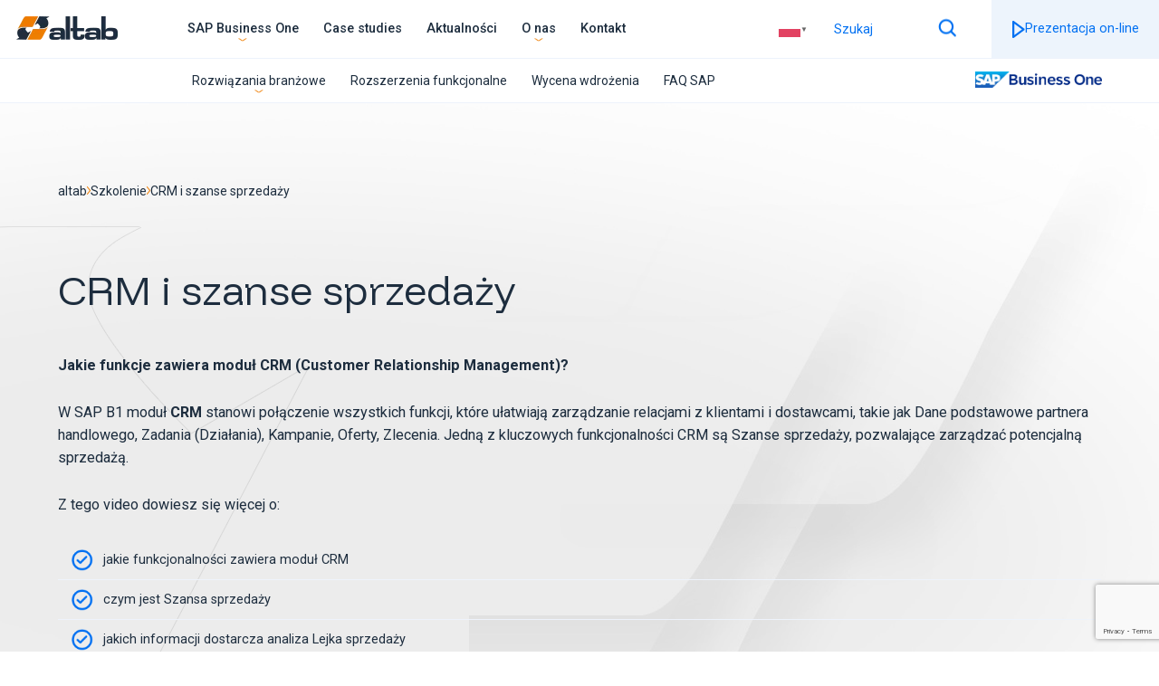

--- FILE ---
content_type: text/html; charset=UTF-8
request_url: https://altab.pl/szkolenia/crm-i-szanse-sprzedazy/
body_size: 25049
content:
<!DOCTYPE HTML>
<html lang="pl-PL" class="no-js">

<head>
    <meta charset="UTF-8">
    <!-- <title>
    SAP Business One | Oprogramowanie dla biznesu             -
            CRM i szanse sprzedaży    </title>
 -->

    
    <meta name="keywords" content="">
    <meta name="viewport" content="width=device-width, initial-scale=1">
    <meta name="format-detection" content="telephone=no">
    <link rel="shortcut icon" type="image/x-icon" href="https://altab.pl/wp-content/themes/Webgo/img/favicon/favicon.ico" />
    <link rel="apple-touch-icon" sizes="57x57" href="https://altab.pl/wp-content/themes/Webgo/img/favicon/apple-icon-57x57.png">
    <link rel="apple-touch-icon" sizes="60x60" href="https://altab.pl/wp-content/themes/Webgo/img/favicon/apple-icon-60x60.png">
    <link rel="apple-touch-icon" sizes="72x72" href="https://altab.pl/wp-content/themes/Webgo/img/favicon/apple-icon-72x72.png">
    <link rel="apple-touch-icon" sizes="76x76" href="https://altab.pl/wp-content/themes/Webgo/img/favicon/apple-icon-76x76.png">
    <link rel="apple-touch-icon" sizes="114x114" href="https://altab.pl/wp-content/themes/Webgo/img/favicon/apple-icon-114x114.png">
    <link rel="apple-touch-icon" sizes="120x120" href="https://altab.pl/wp-content/themes/Webgo/img/favicon/apple-icon-120x120.png">
    <link rel="apple-touch-icon" sizes="144x144" href="https://altab.pl/wp-content/themes/Webgo/img/favicon/apple-icon-144x144.png">
    <link rel="apple-touch-icon" sizes="152x152" href="https://altab.pl/wp-content/themes/Webgo/img/favicon/apple-icon-152x152.png">
    <link rel="apple-touch-icon" sizes="180x180" href="https://altab.pl/wp-content/themes/Webgo/img/favicon/apple-icon-180x180.png">
    <link rel="icon" type="image/png" sizes="192x192" href="https://altab.pl/wp-content/themes/Webgo/img/favicon/android-icon-192x192.png">
    <link rel="icon" type="image/png" sizes="32x32" href="https://altab.pl/wp-content/themes/Webgo/img/favicon/favicon-32x32.png">
    <link rel="icon" type="image/png" sizes="96x96" href="https://altab.pl/wp-content/themes/Webgo/img/favicon/favicon-96x96.png">
    <link rel="icon" type="image/png" sizes="16x16" href="https://altab.pl/wp-content/themes/Webgo/img/favicon/favicon-16x16.png">
    <meta name="msapplication-TileColor" content="#ffffff">
    <meta name="msapplication-TileImage" content="https://altab.pl/wp-content/themes/Webgo/img/favicon/ms-icon-144x144.png">
    <meta name="theme-color" content="#ffffff">
    <link rel="preconnect" href="https://fonts.googleapis.com">
    <link rel="preconnect" href="https://fonts.gstatic.com" crossorigin>
    <link href="https://fonts.googleapis.com/css2?family=Funnel+Display:wght@300..800&family=Roboto:ital,wght@0,100;0,300;0,400;0,500;0,700;0,900;1,100;1,300;1,400;1,500;1,700;1,900&display=swap" rel="stylesheet">
    <!--[if lt IE 9]>
    <script src="https://html5shiv.googlecode.com/svn/trunk/html5.js"></script>
    <![endif]-->
        <!-- Start cookieyes banner --> <script id="cookieyes" type="text/javascript" src="https://cdn-cookieyes.com/client_data/57cfcfa8abfd97f4e725f84d/script.js"></script> <!-- End cookieyes banner -->


    <noscript>
        <style>
            .wow {
                animation: none !important;
                visibility: visible !important;
            }
        </style>
    </noscript>
    <meta name='robots' content='index, follow, max-image-preview:large, max-snippet:-1, max-video-preview:-1' />

	<!-- This site is optimized with the Yoast SEO plugin v25.6 - https://yoast.com/wordpress/plugins/seo/ -->
	<title>CRM i szanse sprzedaży - SAP Business One | Oprogramowanie dla biznesu</title>
	<link rel="canonical" href="https://altab.pl/szkolenia/crm-i-szanse-sprzedazy/" />
	<meta property="og:locale" content="pl_PL" />
	<meta property="og:type" content="article" />
	<meta property="og:title" content="CRM i szanse sprzedaży - SAP Business One | Oprogramowanie dla biznesu" />
	<meta property="og:description" content="CRM i szanse sprzedaży Jakie funkcje zawiera moduł CRM (Customer Relationship Management)? W SAP B1 moduł CRM stanowi połączenie wszystkich funkcji, które ułatwiają zarządzanie relacjami z klientami i dostawcami, takie jak Dane podstawowe partnera handlowego, Zadania (Działania), Kampanie, Oferty, Zlecenia. Jedną z kluczowych funkcjonalności CRM są Szanse sprzedaży, pozwalające zarządzać potencjalną sprzedażą. Z tego video [&hellip;]" />
	<meta property="og:url" content="https://altab.pl/szkolenia/crm-i-szanse-sprzedazy/" />
	<meta property="og:site_name" content="SAP Business One | Oprogramowanie dla biznesu" />
	<meta property="article:modified_time" content="2025-05-15T06:19:26+00:00" />
	<meta name="twitter:card" content="summary_large_image" />
	<meta name="twitter:label1" content="Szacowany czas czytania" />
	<meta name="twitter:data1" content="1 minuta" />
	<script type="application/ld+json" class="yoast-schema-graph">{"@context":"https://schema.org","@graph":[{"@type":"WebPage","@id":"https://altab.pl/szkolenia/crm-i-szanse-sprzedazy/","url":"https://altab.pl/szkolenia/crm-i-szanse-sprzedazy/","name":"CRM i szanse sprzedaży - SAP Business One | Oprogramowanie dla biznesu","isPartOf":{"@id":"https://altab.pl/#website"},"datePublished":"2023-06-29T07:21:30+00:00","dateModified":"2025-05-15T06:19:26+00:00","breadcrumb":{"@id":"https://altab.pl/szkolenia/crm-i-szanse-sprzedazy/#breadcrumb"},"inLanguage":"pl-PL","potentialAction":[{"@type":"ReadAction","target":["https://altab.pl/szkolenia/crm-i-szanse-sprzedazy/"]}]},{"@type":"BreadcrumbList","@id":"https://altab.pl/szkolenia/crm-i-szanse-sprzedazy/#breadcrumb","itemListElement":[{"@type":"ListItem","position":1,"name":"Strona główna","item":"https://altab.pl/"},{"@type":"ListItem","position":2,"name":"Szkolenia","item":"https://altab.pl/szkolenia/"},{"@type":"ListItem","position":3,"name":"CRM i szanse sprzedaży"}]},{"@type":"WebSite","@id":"https://altab.pl/#website","url":"https://altab.pl/","name":"SAP Business One | Oprogramowanie dla biznesu","description":"","potentialAction":[{"@type":"SearchAction","target":{"@type":"EntryPoint","urlTemplate":"https://altab.pl/?s={search_term_string}"},"query-input":{"@type":"PropertyValueSpecification","valueRequired":true,"valueName":"search_term_string"}}],"inLanguage":"pl-PL"}]}</script>
	<!-- / Yoast SEO plugin. -->


<link rel="alternate" title="oEmbed (JSON)" type="application/json+oembed" href="https://altab.pl/wp-json/oembed/1.0/embed?url=https%3A%2F%2Faltab.pl%2Fszkolenia%2Fcrm-i-szanse-sprzedazy%2F" />
<link rel="alternate" title="oEmbed (XML)" type="text/xml+oembed" href="https://altab.pl/wp-json/oembed/1.0/embed?url=https%3A%2F%2Faltab.pl%2Fszkolenia%2Fcrm-i-szanse-sprzedazy%2F&#038;format=xml" />
<style id='wp-img-auto-sizes-contain-inline-css' type='text/css'>
img:is([sizes=auto i],[sizes^="auto," i]){contain-intrinsic-size:3000px 1500px}
/*# sourceURL=wp-img-auto-sizes-contain-inline-css */
</style>
<style id='wp-emoji-styles-inline-css' type='text/css'>

	img.wp-smiley, img.emoji {
		display: inline !important;
		border: none !important;
		box-shadow: none !important;
		height: 1em !important;
		width: 1em !important;
		margin: 0 0.07em !important;
		vertical-align: -0.1em !important;
		background: none !important;
		padding: 0 !important;
	}
/*# sourceURL=wp-emoji-styles-inline-css */
</style>
<style id='wp-block-library-inline-css' type='text/css'>
:root{--wp-block-synced-color:#7a00df;--wp-block-synced-color--rgb:122,0,223;--wp-bound-block-color:var(--wp-block-synced-color);--wp-editor-canvas-background:#ddd;--wp-admin-theme-color:#007cba;--wp-admin-theme-color--rgb:0,124,186;--wp-admin-theme-color-darker-10:#006ba1;--wp-admin-theme-color-darker-10--rgb:0,107,160.5;--wp-admin-theme-color-darker-20:#005a87;--wp-admin-theme-color-darker-20--rgb:0,90,135;--wp-admin-border-width-focus:2px}@media (min-resolution:192dpi){:root{--wp-admin-border-width-focus:1.5px}}.wp-element-button{cursor:pointer}:root .has-very-light-gray-background-color{background-color:#eee}:root .has-very-dark-gray-background-color{background-color:#313131}:root .has-very-light-gray-color{color:#eee}:root .has-very-dark-gray-color{color:#313131}:root .has-vivid-green-cyan-to-vivid-cyan-blue-gradient-background{background:linear-gradient(135deg,#00d084,#0693e3)}:root .has-purple-crush-gradient-background{background:linear-gradient(135deg,#34e2e4,#4721fb 50%,#ab1dfe)}:root .has-hazy-dawn-gradient-background{background:linear-gradient(135deg,#faaca8,#dad0ec)}:root .has-subdued-olive-gradient-background{background:linear-gradient(135deg,#fafae1,#67a671)}:root .has-atomic-cream-gradient-background{background:linear-gradient(135deg,#fdd79a,#004a59)}:root .has-nightshade-gradient-background{background:linear-gradient(135deg,#330968,#31cdcf)}:root .has-midnight-gradient-background{background:linear-gradient(135deg,#020381,#2874fc)}:root{--wp--preset--font-size--normal:16px;--wp--preset--font-size--huge:42px}.has-regular-font-size{font-size:1em}.has-larger-font-size{font-size:2.625em}.has-normal-font-size{font-size:var(--wp--preset--font-size--normal)}.has-huge-font-size{font-size:var(--wp--preset--font-size--huge)}.has-text-align-center{text-align:center}.has-text-align-left{text-align:left}.has-text-align-right{text-align:right}.has-fit-text{white-space:nowrap!important}#end-resizable-editor-section{display:none}.aligncenter{clear:both}.items-justified-left{justify-content:flex-start}.items-justified-center{justify-content:center}.items-justified-right{justify-content:flex-end}.items-justified-space-between{justify-content:space-between}.screen-reader-text{border:0;clip-path:inset(50%);height:1px;margin:-1px;overflow:hidden;padding:0;position:absolute;width:1px;word-wrap:normal!important}.screen-reader-text:focus{background-color:#ddd;clip-path:none;color:#444;display:block;font-size:1em;height:auto;left:5px;line-height:normal;padding:15px 23px 14px;text-decoration:none;top:5px;width:auto;z-index:100000}html :where(.has-border-color){border-style:solid}html :where([style*=border-top-color]){border-top-style:solid}html :where([style*=border-right-color]){border-right-style:solid}html :where([style*=border-bottom-color]){border-bottom-style:solid}html :where([style*=border-left-color]){border-left-style:solid}html :where([style*=border-width]){border-style:solid}html :where([style*=border-top-width]){border-top-style:solid}html :where([style*=border-right-width]){border-right-style:solid}html :where([style*=border-bottom-width]){border-bottom-style:solid}html :where([style*=border-left-width]){border-left-style:solid}html :where(img[class*=wp-image-]){height:auto;max-width:100%}:where(figure){margin:0 0 1em}html :where(.is-position-sticky){--wp-admin--admin-bar--position-offset:var(--wp-admin--admin-bar--height,0px)}@media screen and (max-width:600px){html :where(.is-position-sticky){--wp-admin--admin-bar--position-offset:0px}}
/*wp_block_styles_on_demand_placeholder:696d18e016ada*/
/*# sourceURL=wp-block-library-inline-css */
</style>
<style id='classic-theme-styles-inline-css' type='text/css'>
/*! This file is auto-generated */
.wp-block-button__link{color:#fff;background-color:#32373c;border-radius:9999px;box-shadow:none;text-decoration:none;padding:calc(.667em + 2px) calc(1.333em + 2px);font-size:1.125em}.wp-block-file__button{background:#32373c;color:#fff;text-decoration:none}
/*# sourceURL=/wp-includes/css/classic-themes.min.css */
</style>
<link rel='stylesheet' id='contact-form-7-css' href='https://altab.pl/wp-content/plugins/contact-form-7/includes/css/styles.css?ver=6.1.1' type='text/css' media='all' />
<link rel='stylesheet' id='plugin-css-css' href='https://altab.pl/wp-content/themes/Webgo/dist/css/plugin.min.css?ver=1758710723' type='text/css' media='all' />
<link rel='stylesheet' id='style-css' href='https://altab.pl/wp-content/themes/Webgo/dist/css/main.css?ver=1758710723' type='text/css' media='all' />
<link rel='stylesheet' id='styleWordpress-css' href='https://altab.pl/wp-content/themes/Webgo/style.css?ver=1761638355' type='text/css' media='all' />
<link rel='stylesheet' id='globalStyle-css' href='https://altab.pl/wp-content/themes/Webgo/dist/css/globalStyle.css?ver=1758710723' type='text/css' media='all' />
<link rel='stylesheet' id='cta-css' href='https://altab.pl/wp-content/themes/Webgo/dist/css/component/cta.css?ver=1758710724' type='text/css' media='all' />
<link rel='stylesheet' id='cf7-css' href='https://altab.pl/wp-content/themes/Webgo/dist/css/component/cf7.css?ver=1758710724' type='text/css' media='all' />
<link rel='stylesheet' id='swiper-css-css' href='https://altab.pl/wp-content/themes/Webgo/dist/css/swiper.min.css?ver=1758710723' type='text/css' media='all' />
<link rel='stylesheet' id='item__blue-css' href='https://altab.pl/wp-content/themes/Webgo/dist/css/component/item__blue.css?ver=1758710724' type='text/css' media='all' />
<link rel='stylesheet' id='sap-css' href='https://altab.pl/wp-content/themes/Webgo/dist/css/front-page/sap.css?ver=1758710725' type='text/css' media='all' />
<link rel='stylesheet' id='singular-css' href='https://altab.pl/wp-content/themes/Webgo/dist/css/page/singular.css?ver=1758710724' type='text/css' media='all' />
<link rel='stylesheet' id='wp-block-heading-css' href='https://altab.pl/wp-includes/blocks/heading/style.min.css' type='text/css' media='all' />
<link rel='stylesheet' id='wp-block-paragraph-css' href='https://altab.pl/wp-includes/blocks/paragraph/style.min.css' type='text/css' media='all' />
<script type="text/javascript" src="https://altab.pl/wp-content/themes/Webgo/dist/js/jquery-3.6.0.min.js" id="jquery-js"></script>
<script type="text/javascript" src="https://altab.pl/wp-content/themes/Webgo/dist/js/swiper.min.js?ver=1758710723" id="swiper-js-js"></script>
<script type="text/javascript" id="script-js-extra">
/* <![CDATA[ */
var rest_url = {"root":"https://altab.pl/wp-json/","theme":"https://altab.pl/wp-content/themes/Webgo","ajax":"https://altab.pl/wp-admin/admin-ajax.php"};
//# sourceURL=script-js-extra
/* ]]> */
</script>
<script type="text/javascript" src="https://altab.pl/wp-content/themes/Webgo/dist/js/scripts.js?ver=1758710724" id="script-js"></script>
<link rel="https://api.w.org/" href="https://altab.pl/wp-json/" /><link rel="alternate" title="JSON" type="application/json" href="https://altab.pl/wp-json/wp/v2/szkolenia/3851" /><link rel="EditURI" type="application/rsd+xml" title="RSD" href="https://altab.pl/xmlrpc.php?rsd" />
<link rel='shortlink' href='https://altab.pl/?p=3851' />

<meta name="google-site-verification" content="ka9digkipuCVW8cB-KcEmZ4fLEE2vk4RTLTE4wy4QNA" />
<!-- Google tag (gtag.js) -->
<script async src="https://www.googletagmanager.com/gtag/js?id=G-0PL7DS5JSF"></script>
<script>
  window.dataLayer = window.dataLayer || [];
  function gtag(){dataLayer.push(arguments);}
  gtag('js', new Date());

  gtag('config', 'G-0PL7DS5JSF');
</script>
<link rel="icon" href="https://altab.pl/wp-content/uploads/2025/06/cropped-Favicon_Altab_512x512-1-32x32.png" sizes="32x32" />
<link rel="icon" href="https://altab.pl/wp-content/uploads/2025/06/cropped-Favicon_Altab_512x512-1-192x192.png" sizes="192x192" />
<link rel="apple-touch-icon" href="https://altab.pl/wp-content/uploads/2025/06/cropped-Favicon_Altab_512x512-1-180x180.png" />
<meta name="msapplication-TileImage" content="https://altab.pl/wp-content/uploads/2025/06/cropped-Favicon_Altab_512x512-1-270x270.png" />
		<style type="text/css" id="wp-custom-css">
			.hero_front h1 .h3_h1{
	   margin-top: 0px;
    margin-bottom: 0px;
    font-size: 2.6rem;
    font-weight: 400;
}

.hero_front h1{
	font-size: 2rem;
	margin: 0;
}
.opt-header{
	font-size: 1.8rem !important;
  margin-top: 0px;
  font-family: "Funnel Display", serif;
  font-weight: bold;
}

.hero_front h1 .h2_h1{
	      font-size: 6.6rem;
    margin-top: 0px;
    margin-bottom: 3.4rem;
    font-weight: 400;
    line-height: 1;
	display: block;
}

@media (max-width: 992px)
{
	.hero_front h1 .h3_h1{
		font-size: 2rem;
	}
	.hero_front h1 .h2_h1{
		font-size: 4rem;
	}
}
.simple_header h1,
.career__header h1,
.section__archive .title h1{
    font-size: 5rem;
}
.post-type-archive-case-studies .section__archive .title h1{
    max-width:100%;
}		</style>
		</head>


<body class="wp-singular szkolenia-template-default single single-szkolenia postid-3851 wp-embed-responsive wp-theme-Webgo">
                    <div class="social social__fixed">
                            <a href="https://www.facebook.com/ALTAB.SAPBusinessOne/" class="wow fadeInUp" data-wow-delay="0.1s" data-wow-offset="-2000" target="_blank" data-wpel-link="external" rel="nofollow noopener noreferrer">
                                            <img width="50" height="50" src="https://altab.pl/wp-content/uploads/2025/02/ikona-social-f@2.png" class="lazyload" alt="" data-sizes="auto" decoding="async" />                                    </a>
                            <a href="https://x.com/altab_sa" class="wow fadeInUp" data-wow-delay="0.2s" data-wow-offset="-2000" target="_blank" data-wpel-link="external" rel="nofollow noopener noreferrer">
                                            <img width="50" height="50" src="https://altab.pl/wp-content/uploads/2025/02/ikona-social-x@2.png" class="lazyload" alt="" data-sizes="auto" decoding="async" />                                    </a>
                            <a href="https://pl.linkedin.com/company/altab-s.a./" class="wow fadeInUp" data-wow-delay="0.3s" data-wow-offset="-2000" target="_blank" data-wpel-link="external" rel="nofollow noopener noreferrer">
                                            <img width="50" height="50" src="https://altab.pl/wp-content/uploads/2025/02/ikona-social-linkedin@2.png" class="lazyload" alt="" data-sizes="auto" decoding="async" />                                    </a>
                            <a href="https://www.instagram.com/altab_sap/" class="wow fadeInUp" data-wow-delay="0.4s" data-wow-offset="-2000" target="_blank" data-wpel-link="external" rel="nofollow noopener noreferrer">
                                            <img width="50" height="50" src="https://altab.pl/wp-content/uploads/2025/02/ikona-social-instagram@2.png" class="lazyload" alt="" data-sizes="auto" decoding="async" />                                    </a>
                            <a href="https://www.youtube.com/user/AltabTV" class="wow fadeInUp" data-wow-delay="0.5s" data-wow-offset="-2000" target="_blank" data-wpel-link="external" rel="nofollow noopener noreferrer">
                                            <img width="50" height="50" src="https://altab.pl/wp-content/uploads/2025/02/ikona-social-youtube@2.png" class="lazyload" alt="" data-sizes="auto" decoding="async" />                                    </a>
                    </div>
        
    <div class="mobile__menu">
        <nav class="mobile__nav">
            <ul class="nav-menu"><li id="menu-item-5345" class="menu-item menu-item-type-post_type menu-item-object-page menu-item-has-children menu-item-5345"><a href="https://altab.pl/sap-business-one/" data-wpel-link="internal">SAP Business One</a>
<ul class="sub-menu">
	<li id="menu-item-6000" class="menu-item menu-item-type-post_type menu-item-object-page menu-item-6000"><a href="https://altab.pl/prezentacja-one-page-produkcja/" data-wpel-link="internal">Interaktywna prezentacja</a></li>
	<li id="menu-item-5341" class="menu-item menu-item-type-post_type menu-item-object-page menu-item-5341"><a rel="nofollow" href="https://altab.pl/umow-prezentacje-erp-online/" data-wpel-link="internal">Umów prezentację</a></li>
	<li id="menu-item-5340" class="menu-item menu-item-type-post_type menu-item-object-page menu-item-5340"><a href="https://altab.pl/demo-sap-business-one/" data-wpel-link="internal">Wersja Demo</a></li>
	<li id="menu-item-5339" class="menu-item menu-item-type-custom menu-item-object-custom menu-item-5339"><a href="https://altab.pl/baza-wiedzy/" data-wpel-link="internal">Baza wiedzy</a></li>
</ul>
</li>
<li id="menu-item-20" class="menu-item menu-item-type-post_type menu-item-object-page menu-item-20"><a href="https://altab.pl/case-studies/" data-wpel-link="internal">Case studies</a></li>
<li id="menu-item-19" class="menu-item menu-item-type-post_type menu-item-object-page menu-item-19"><a href="https://altab.pl/aktualnosci-sap-business-one/" data-wpel-link="internal">Aktualności</a></li>
<li id="menu-item-23" class="menu-item menu-item-type-post_type menu-item-object-page menu-item-has-children menu-item-23"><a href="https://altab.pl/wdrozenia-sap-business-one-zloty-partner-sap/" data-wpel-link="internal">O nas</a>
<ul class="sub-menu">
	<li id="menu-item-4471" class="menu-item menu-item-type-post_type menu-item-object-page menu-item-4471"><a href="https://altab.pl/analiza-i-dobor-rozwiazan/" data-wpel-link="internal">Analiza i dobór rozwiązań</a></li>
	<li id="menu-item-4472" class="menu-item menu-item-type-post_type menu-item-object-page menu-item-4472"><a href="https://altab.pl/wdrozenie-sap-business-one/" data-wpel-link="internal">Wdrożenie SAP</a></li>
	<li id="menu-item-4473" class="menu-item menu-item-type-post_type menu-item-object-page menu-item-4473"><a href="https://altab.pl/utrzymanie-i-rozwoj-sap-business-one/" data-wpel-link="internal">Utrzymanie i rozwój</a></li>
	<li id="menu-item-6357" class="menu-item menu-item-type-post_type menu-item-object-page menu-item-6357"><a href="https://altab.pl/wydarzenia/" data-wpel-link="internal">Wydarzenia</a></li>
	<li id="menu-item-4594" class="menu-item menu-item-type-post_type menu-item-object-page menu-item-4594"><a href="https://altab.pl/szkolenia-sap-business-one/" data-wpel-link="internal">Szkolenia SAP</a></li>
	<li id="menu-item-21" class="menu-item menu-item-type-post_type menu-item-object-page menu-item-21"><a href="https://altab.pl/kariera-sap-business-one-altab/" data-wpel-link="internal">Kariera</a></li>
</ul>
</li>
<li id="menu-item-22" class="menu-item menu-item-type-post_type menu-item-object-page menu-item-22"><a rel="nofollow" href="https://altab.pl/kontakt-zloty-partner-sap-sap-business-one/" data-wpel-link="internal">Kontakt</a></li>
</ul>            <ul class="nav-menu"><li id="menu-item-5347" class="menu-item menu-item-type-custom menu-item-object-custom menu-item-has-children menu-item-5347"><a>Rozwiązania branżowe</a>
<ul class="sub-menu">
	<li id="menu-item-5367" class="menu-item menu-item-type-post_type menu-item-object-page menu-item-5367"><a href="https://altab.pl/erp-dla-produkcji/" data-wpel-link="internal">Produkcja</a></li>
	<li id="menu-item-5349" class="menu-item menu-item-type-post_type menu-item-object-page menu-item-5349"><a href="https://altab.pl/dystrybucja-i-handel/" data-wpel-link="internal">Dystrybucja i handel</a></li>
	<li id="menu-item-5350" class="menu-item menu-item-type-post_type menu-item-object-page menu-item-5350"><a href="https://altab.pl/projekty-i-uslugi-w-sap-business-one/" data-wpel-link="internal">Projekty i usługi</a></li>
</ul>
</li>
<li id="menu-item-282" class="menu-item menu-item-type-post_type_archive menu-item-object-rozszerzenia-funkcjo menu-item-282"><a href="https://altab.pl/rozszerzenia-funkcjonalne/" data-wpel-link="internal">Rozszerzenia funkcjonalne</a></li>
<li id="menu-item-247" class="menu-item menu-item-type-post_type menu-item-object-page menu-item-247"><a rel="nofollow" href="https://altab.pl/sap-business-one/wycena-wdrozenia-sap-business-one/" data-wpel-link="internal">Wycena wdrożenia</a></li>
<li id="menu-item-244" class="menu-item menu-item-type-post_type menu-item-object-page menu-item-244"><a href="https://altab.pl/faq-sap-business-one/" data-wpel-link="internal">FAQ SAP</a></li>
</ul>                <form class="search" method="get" action="https://altab.pl/wyszukiwarka/" role="search">
                    <input type="search" class="search-field" placeholder="Szukaj" value="" name="search" title="Szukaj:" />
                    <button>
                        <img src="https://altab.pl/wp-content/themes/Webgo/img/ikona-menu-szukaj@2.png" />
                    </button>
                </form>
        </nav>
    </div>
    <header>
        <div class="grid--up">
            <div class="header__logo">
                <a href="https://altab.pl/" data-wpel-link="internal">
                    <img src="https://altab.pl/wp-content/uploads/2024/12/s.png" alt="logo">
                </a>
            </div>
            <div class="header__navigation">
                <nav class="navigation">
                    <ul class="nav-menu"><li class="menu-item menu-item-type-post_type menu-item-object-page menu-item-has-children menu-item-5345"><a href="https://altab.pl/sap-business-one/" data-wpel-link="internal">SAP Business One</a>
<ul class="sub-menu">
	<li class="menu-item menu-item-type-post_type menu-item-object-page menu-item-6000"><a href="https://altab.pl/prezentacja-one-page-produkcja/" data-wpel-link="internal">Interaktywna prezentacja</a></li>
	<li class="menu-item menu-item-type-post_type menu-item-object-page menu-item-5341"><a rel="nofollow" href="https://altab.pl/umow-prezentacje-erp-online/" data-wpel-link="internal">Umów prezentację</a></li>
	<li class="menu-item menu-item-type-post_type menu-item-object-page menu-item-5340"><a href="https://altab.pl/demo-sap-business-one/" data-wpel-link="internal">Wersja Demo</a></li>
	<li class="menu-item menu-item-type-custom menu-item-object-custom menu-item-5339"><a href="https://altab.pl/baza-wiedzy/" data-wpel-link="internal">Baza wiedzy</a></li>
</ul>
</li>
<li class="menu-item menu-item-type-post_type menu-item-object-page menu-item-20"><a href="https://altab.pl/case-studies/" data-wpel-link="internal">Case studies</a></li>
<li class="menu-item menu-item-type-post_type menu-item-object-page menu-item-19"><a href="https://altab.pl/aktualnosci-sap-business-one/" data-wpel-link="internal">Aktualności</a></li>
<li class="menu-item menu-item-type-post_type menu-item-object-page menu-item-has-children menu-item-23"><a href="https://altab.pl/wdrozenia-sap-business-one-zloty-partner-sap/" data-wpel-link="internal">O nas</a>
<ul class="sub-menu">
	<li class="menu-item menu-item-type-post_type menu-item-object-page menu-item-4471"><a href="https://altab.pl/analiza-i-dobor-rozwiazan/" data-wpel-link="internal">Analiza i dobór rozwiązań</a></li>
	<li class="menu-item menu-item-type-post_type menu-item-object-page menu-item-4472"><a href="https://altab.pl/wdrozenie-sap-business-one/" data-wpel-link="internal">Wdrożenie SAP</a></li>
	<li class="menu-item menu-item-type-post_type menu-item-object-page menu-item-4473"><a href="https://altab.pl/utrzymanie-i-rozwoj-sap-business-one/" data-wpel-link="internal">Utrzymanie i rozwój</a></li>
	<li class="menu-item menu-item-type-post_type menu-item-object-page menu-item-6357"><a href="https://altab.pl/wydarzenia/" data-wpel-link="internal">Wydarzenia</a></li>
	<li class="menu-item menu-item-type-post_type menu-item-object-page menu-item-4594"><a href="https://altab.pl/szkolenia-sap-business-one/" data-wpel-link="internal">Szkolenia SAP</a></li>
	<li class="menu-item menu-item-type-post_type menu-item-object-page menu-item-21"><a href="https://altab.pl/kariera-sap-business-one-altab/" data-wpel-link="internal">Kariera</a></li>
</ul>
</li>
<li class="menu-item menu-item-type-post_type menu-item-object-page menu-item-22"><a rel="nofollow" href="https://altab.pl/kontakt-zloty-partner-sap-sap-business-one/" data-wpel-link="internal">Kontakt</a></li>
</ul>                    
                </nav>
            </div>
            <div class="cta__header__wrapper">
                                            <div class="gtranslate_wrapper" id="gt-wrapper-80612367"></div>
                <form class="search search_desktop" method="get" action="https://altab.pl/wyszukiwarka/" role="search">
                    <input type="search" class="search-field" placeholder="Szukaj" value="" name="search" title="Szukaj:" />
                    <button>
                        <img src="https://altab.pl/wp-content/themes/Webgo/img/ikona-menu-szukaj@2.png" />
                    </button>
                </form>

                                    <div class="cta_header cta_header--blue">
                        <a class="button" href="https://altab.pl/umow-prezentacje-erp-online/" target="_self" data-wpel-link="internal">
                                                            <img width="14" height="19" src="https://altab.pl/wp-content/uploads/2024/12/.png" class="lazyload" alt="" data-sizes="auto" decoding="async" />                                                        Prezentacja on-line                        </a>
                    </div>
                                <div class="hamburger js-hamburger">
        <div class="hamburger__bar">
            <span></span>
            <span></span>
            <span></span>
        </div>
    </div>
            </div>
        </div>
        <div class="grid--down">
            <nav class="navigation">
                <ul class="nav-menu"><li class="menu-item menu-item-type-custom menu-item-object-custom menu-item-has-children menu-item-5347"><a>Rozwiązania branżowe</a>
<ul class="sub-menu">
	<li class="menu-item menu-item-type-post_type menu-item-object-page menu-item-5367"><a href="https://altab.pl/erp-dla-produkcji/" data-wpel-link="internal">Produkcja</a></li>
	<li class="menu-item menu-item-type-post_type menu-item-object-page menu-item-5349"><a href="https://altab.pl/dystrybucja-i-handel/" data-wpel-link="internal">Dystrybucja i handel</a></li>
	<li class="menu-item menu-item-type-post_type menu-item-object-page menu-item-5350"><a href="https://altab.pl/projekty-i-uslugi-w-sap-business-one/" data-wpel-link="internal">Projekty i usługi</a></li>
</ul>
</li>
<li class="menu-item menu-item-type-post_type_archive menu-item-object-rozszerzenia-funkcjo menu-item-282"><a href="https://altab.pl/rozszerzenia-funkcjonalne/" data-wpel-link="internal">Rozszerzenia funkcjonalne</a></li>
<li class="menu-item menu-item-type-post_type menu-item-object-page menu-item-247"><a rel="nofollow" href="https://altab.pl/sap-business-one/wycena-wdrozenia-sap-business-one/" data-wpel-link="internal">Wycena wdrożenia</a></li>
<li class="menu-item menu-item-type-post_type menu-item-object-page menu-item-244"><a href="https://altab.pl/faq-sap-business-one/" data-wpel-link="internal">FAQ SAP</a></li>
</ul>            </nav>
            <div class="icon">
                                <img width="2560" height="341" src="https://altab.pl/wp-content/uploads/2025/05/SAP_BusinessOne_R_grad_blu-1-scaled.png" class="lazyload" alt="LogoSAPBusinessOne" data-sizes="auto" decoding="async" fetchpriority="high" srcset="https://altab.pl/wp-content/uploads/2025/05/SAP_BusinessOne_R_grad_blu-1-scaled.png 2560w, https://altab.pl/wp-content/uploads/2025/05/SAP_BusinessOne_R_grad_blu-1-300x40.png 300w, https://altab.pl/wp-content/uploads/2025/05/SAP_BusinessOne_R_grad_blu-1-1024x136.png 1024w, https://altab.pl/wp-content/uploads/2025/05/SAP_BusinessOne_R_grad_blu-1-768x102.png 768w, https://altab.pl/wp-content/uploads/2025/05/SAP_BusinessOne_R_grad_blu-1-1536x205.png 1536w, https://altab.pl/wp-content/uploads/2025/05/SAP_BusinessOne_R_grad_blu-1-2048x273.png 2048w, https://altab.pl/wp-content/uploads/2025/05/SAP_BusinessOne_R_grad_blu-1-200x27.png 200w, https://altab.pl/wp-content/uploads/2025/05/SAP_BusinessOne_R_grad_blu-1-1920x256.png 1920w, https://altab.pl/wp-content/uploads/2025/05/SAP_BusinessOne_R_grad_blu-1-1300x173.png 1300w, https://altab.pl/wp-content/uploads/2025/05/SAP_BusinessOne_R_grad_blu-1-800x107.png 800w, https://altab.pl/wp-content/uploads/2025/05/SAP_BusinessOne_R_grad_blu-1-400x53.png 400w" sizes="(max-width: 2560px) 100vw, 2560px" />                            </div>

        </div>
    </header>

    <img class="fixed_bg" src="https://altab.pl/wp-content/themes/Webgo/img/fixed_bg.jpg" />
<main>
<img class="bg_all_page" src="https://altab.pl/wp-content/themes/Webgo/img/tlo-ozdobnik-1.png" />
<img class="bg_square"  src="https://altab.pl/wp-content/themes/Webgo/img/ozdobnik-tlo-2.jpg" />
<section class="simple_header">
        <div class="container">
            <div class="breadcrumb__wrapper wow fadeInLeft">
                <div class="breadcrumb"><div id="crumbs"><a href="https://altab.pl" data-wpel-link="internal">altab</a> <img src="https://altab.pl/wp-content/themes/Webgo/img/breadcrumbs@2.png"> <a href="https://altab.pl/szkolenia/" data-wpel-link="internal">Szkolenie</a> <img src="https://altab.pl/wp-content/themes/Webgo/img/breadcrumbs@2.png"> <span class="current--breadcumb">CRM i szanse sprzedaży</span></div></div>            </div>
            <div class="title wow fadeInUp">
                <!-- <h1></h1> -->
            </div>
        </div>
    </section>
    <section class="page_content">
        <div class="container no_grid">
   
            <div class="gutenberg wow fadeInUp">
                <div class="wp-block-heading">
<h1 class="wp-block-heading">CRM i szanse sprzedaży </h1>
</div>

<div class="wp-block-paragraph">
<p><strong>Jakie funkcje zawiera moduł CRM (Customer Relationship Management)?</strong></p>
</div>

<div class="wp-block-paragraph">
<p>W SAP B1 moduł <strong>CRM</strong> stanowi połączenie wszystkich funkcji, które ułatwiają zarządzanie relacjami z klientami i dostawcami, takie jak Dane podstawowe partnera handlowego, Zadania (Działania), Kampanie, Oferty, Zlecenia. Jedną z kluczowych funkcjonalności CRM są Szanse sprzedaży, pozwalające zarządzać potencjalną sprzedażą.</p>
</div>

<div class="wp-block-paragraph">
<p>Z tego video dowiesz się więcej o:</p>
</div>

<div class="wp-block-list">
<ul class="wp-block-list">
<li>jakie funkcjonalności zawiera moduł CRM</li>



<li>czym jest Szansa sprzedaży</li>



<li>jakich informacji dostarcza analiza Lejka sprzedaży</li>
</ul>
</div>


<figure class="wp-block-embed is-type-video is-provider-youtube wp-block-embed-youtube wp-embed-aspect-16-9 wp-has-aspect-ratio"><div class="wp-block-embed__wrapper">
<iframe title="Szkolenie SAP B1: Moduły - CRM i Szanse sprzedaży" width="500" height="281" src="https://www.youtube.com/embed/CZ72ro8HNPU?feature=oembed" frameborder="0" allow="accelerometer; autoplay; clipboard-write; encrypted-media; gyroscope; picture-in-picture; web-share" referrerpolicy="strict-origin-when-cross-origin" allowfullscreen></iframe>
</div></figure>
            </div>
        </div>
    </section>
    <section class="more__slider">
        <div class="container">
            <div class="title">
                <h2>
                    Zobacz więcej aktualności
                </h2>
            </div>
            <div class="cta__wrapper">
                <a href="" class="cta cta--arrow" data-wpel-link="internal">Wszystkie aktualności</a>
            </div>
        </div>
        <div class="container-fluid">
            <div class="swiper swiper-container more__slider__swiper">
                <div class="swiper-wrapper">
                                        
                        
                            <div class="swiper-slide">
                                <a href="https://altab.pl/case-studies/wzrost-efektywnosci-produkcji-w-branzy-zbrojeniowej-z-sap-b1/" class="item__blue item__blue__case_studies wow fadeInUp" data-wpel-link="internal">
    <div class="bg__blue">

    </div>
    <div class="bg">
        <div class="wrapper_up">
        <div class="icon__wrapper">
                    <img width="250" height="100" src="https://altab.pl/wp-content/uploads/2025/05/Arex-2.png" class="lazyload icon" alt="" data-sizes="auto" decoding="async" loading="lazy" srcset="https://altab.pl/wp-content/uploads/2025/05/Arex-2.png 250w, https://altab.pl/wp-content/uploads/2025/05/Arex-2-200x80.png 200w" sizes="auto, (max-width: 250px) 100vw, 250px" />                </div>
        <p>Arex Sp. z.o.o.</p>
        <div class="small_text">
            <h3>Pełne rozliczenie produkcji z uwzględnieniem przychodów i kosztów realizacji</h3>
        </div>
        </div>
        <div class="cat">
        <div class="category-item"> Produkcja</div><div class="category-item"> Dystrybucja i handel</div>        </div>
    </div>

    
                                <div class="hover">
                                    Zarządzanie łańcuchem dostaw, projektami, finansami, zgodnością z przepisami, bezpieczeństwem, a także sprawna praca operacyjna oraz dostosowanie do restrykcyjnych wymagań stawianych sektorowi zbrojeniowemu                                </div>
                                <div class="circle">
                                    <img src="https://altab.pl/wp-content/themes/Webgo/img/strzalka-3@2.png" />

                                </div>
                             
</a>                            </div>
                        
                            <div class="swiper-slide">
                                <a href="https://altab.pl/case-studies/ralco-technic/" class="item__blue item__blue__case_studies wow fadeInUp" data-wpel-link="internal">
    <div class="bg__blue">

    </div>
    <div class="bg">
        <div class="wrapper_up">
        <div class="icon__wrapper">
                    <img width="250" height="100" src="https://altab.pl/wp-content/uploads/2025/07/Projekt-bez-nazwy-21.png" class="lazyload icon" alt="" data-sizes="auto" decoding="async" loading="lazy" srcset="https://altab.pl/wp-content/uploads/2025/07/Projekt-bez-nazwy-21.png 250w, https://altab.pl/wp-content/uploads/2025/07/Projekt-bez-nazwy-21-200x80.png 200w" sizes="auto, (max-width: 250px) 100vw, 250px" />                </div>
        <p>Ralco Technic</p>
        <div class="small_text">
            <h3>Usprawnione procesy projektowania, montażu i serwisu urządzeń chłodniczych i klimatyzacyjnych</h3>
        </div>
        </div>
        <div class="cat">
        <div class="category-item"> Projekty i usługi</div>        </div>
    </div>

    
                                <div class="hover">
                                    Rezultatem wdrożenia SAP Business One było znaczące usprawnienie procesów operacyjnych, uproszczenie raportowania, poprawa przejrzystości danych finansowych oraz zwiększenie efektywności działania całej organizacji.                                </div>
                                <div class="circle">
                                    <img src="https://altab.pl/wp-content/themes/Webgo/img/strzalka-3@2.png" />

                                </div>
                             
</a>                            </div>
                        
                            <div class="swiper-slide">
                                <a href="https://altab.pl/case-studies/sage-ai/" class="item__blue item__blue__case_studies wow fadeInUp" data-wpel-link="internal">
    <div class="bg__blue">

    </div>
    <div class="bg">
        <div class="wrapper_up">
        <div class="icon__wrapper">
                    <img width="250" height="100" src="https://altab.pl/wp-content/uploads/2025/09/Sage22.png" class="lazyload icon" alt="" data-sizes="auto" decoding="async" loading="lazy" srcset="https://altab.pl/wp-content/uploads/2025/09/Sage22.png 250w, https://altab.pl/wp-content/uploads/2025/09/Sage22-200x80.png 200w" sizes="auto, (max-width: 250px) 100vw, 250px" />                </div>
        <p>Sage AI</p>
        <div class="small_text">
            <h3>Automatyzacja i usprawnienie pracy działu finansowego <br />
<br />
</h3>
        </div>
        </div>
        <div class="cat">
        <div class="category-item"> Produkcja</div>        </div>
    </div>

    
                                <div class="hover">
                                    Jednolite, wielojęzyczne, sprawdzone na rynku międzynarodowym i w branży automotive rozwiązanie, Automatyzuje kluczowe procesy księgowe i raportowe <br />
<br />
                                </div>
                                <div class="circle">
                                    <img src="https://altab.pl/wp-content/themes/Webgo/img/strzalka-3@2.png" />

                                </div>
                             
</a>                            </div>
                        
                            <div class="swiper-slide">
                                <a href="https://altab.pl/case-studies/monitorowanie-projektow-z-sap/" class="item__blue item__blue__case_studies wow fadeInUp" data-wpel-link="internal">
    <div class="bg__blue">

    </div>
    <div class="bg">
        <div class="wrapper_up">
        <div class="icon__wrapper">
                    <img width="250" height="100" src="https://altab.pl/wp-content/uploads/2025/05/InTer-Optima.png" class="lazyload icon" alt="" data-sizes="auto" decoding="async" loading="lazy" srcset="https://altab.pl/wp-content/uploads/2025/05/InTer-Optima.png 250w, https://altab.pl/wp-content/uploads/2025/05/InTer-Optima-200x80.png 200w" sizes="auto, (max-width: 250px) 100vw, 250px" />                </div>
        <p>Inter Optima</p>
        <div class="small_text">
            <h3>Monitorowanie postępu zadań, etapów, faz, budżetu, zasobów </h3>
        </div>
        </div>
        <div class="cat">
        <div class="category-item"> Projekty i usługi</div>        </div>
    </div>

    
                                <div class="hover">
                                    Dzięki SAP Business One pracownicy Inter-Optima mają łatwy dostęp do aktualnych danych i dokumentów.                                </div>
                                <div class="circle">
                                    <img src="https://altab.pl/wp-content/themes/Webgo/img/strzalka-3@2.png" />

                                </div>
                             
</a>                            </div>
                        
                            <div class="swiper-slide">
                                <a href="https://altab.pl/case-studies/maksymalizacja-zyskow-i-przychodow-z-sap/" class="item__blue item__blue__case_studies wow fadeInUp" data-wpel-link="internal">
    <div class="bg__blue">

    </div>
    <div class="bg">
        <div class="wrapper_up">
        <div class="icon__wrapper">
                    <img width="250" height="100" src="https://altab.pl/wp-content/uploads/2025/05/JMP.png" class="lazyload icon" alt="" data-sizes="auto" decoding="async" loading="lazy" srcset="https://altab.pl/wp-content/uploads/2025/05/JMP.png 250w, https://altab.pl/wp-content/uploads/2025/05/JMP-200x80.png 200w" sizes="auto, (max-width: 250px) 100vw, 250px" />                </div>
        <p>JMP Flowers</p>
        <div class="small_text">
            <h3>Efektywne mechanizmy zarządzania cenami </h3>
        </div>
        </div>
        <div class="cat">
        <div class="category-item"> Produkcja</div><div class="category-item"> Dystrybucja i handel</div>        </div>
    </div>

    
                                <div class="hover">
                                    JMP Flower – jeden z największych dystrybutorów podręczników w Polsce, w pełni zautomatyzowała obsługę codziennych zamówień, zwłaszcza w wysokim sezonie, kiedy magazyn realizuje nawet 30 tysięcy zleceń dziennie.                                </div>
                                <div class="circle">
                                    <img src="https://altab.pl/wp-content/themes/Webgo/img/strzalka-3@2.png" />

                                </div>
                             
</a>                            </div>
                        
                            <div class="swiper-slide">
                                <a href="https://altab.pl/case-studies/soligrano-z-sap-business-one/" class="item__blue item__blue__case_studies wow fadeInUp" data-wpel-link="internal">
    <div class="bg__blue">

    </div>
    <div class="bg">
        <div class="wrapper_up">
        <div class="icon__wrapper">
                    <img width="250" height="100" src="https://altab.pl/wp-content/uploads/2025/05/Soligrano-logo.png" class="lazyload icon" alt="" data-sizes="auto" decoding="async" loading="lazy" srcset="https://altab.pl/wp-content/uploads/2025/05/Soligrano-logo.png 250w, https://altab.pl/wp-content/uploads/2025/05/Soligrano-logo-200x80.png 200w" sizes="auto, (max-width: 250px) 100vw, 250px" />                </div>
        <p>Soligrano</p>
        <div class="small_text">
            <h3>Automatyzacja procesów dzięki SAP Business One</h3>
        </div>
        </div>
        <div class="cat">
        <div class="category-item"> Produkcja</div>        </div>
    </div>

    
                                <div class="hover">
                                    Dzięki SAP Business One firma może planować i zarządzać popytem, optymalizować procesy produkcyjne i logistyczne, monitorować obciążenie zasobów uwzględniając ich wydajność i zapewniać dostępność surowców potrzebnych do realizacji zleceń.                                </div>
                                <div class="circle">
                                    <img src="https://altab.pl/wp-content/themes/Webgo/img/strzalka-3@2.png" />

                                </div>
                             
</a>                            </div>
                        
                            <div class="swiper-slide">
                                <a href="https://altab.pl/case-studies/automatyzacja-procesow-i-sterowanie-maszynami-z-poziomu-sap/" class="item__blue item__blue__case_studies wow fadeInUp" data-wpel-link="internal">
    <div class="bg__blue">

    </div>
    <div class="bg">
        <div class="wrapper_up">
        <div class="icon__wrapper">
                    <img width="250" height="100" src="https://altab.pl/wp-content/uploads/2025/08/Capek.png" class="lazyload icon" alt="" data-sizes="auto" decoding="async" loading="lazy" srcset="https://altab.pl/wp-content/uploads/2025/08/Capek.png 250w, https://altab.pl/wp-content/uploads/2025/08/Capek-200x80.png 200w" sizes="auto, (max-width: 250px) 100vw, 250px" />                </div>
        <p>Capek</p>
        <div class="small_text">
            <h3>Automatyzacja procesów i sterowanie maszynami z poziomu SAP</h3>
        </div>
        </div>
        <div class="cat">
        <div class="category-item"> Produkcja</div>        </div>
    </div>

    
                                <div class="hover">
                                    Usprawnienie pracy magazynu głównie dzięki wykorzystaniu kodów kreskowych i kolektorów danych                                </div>
                                <div class="circle">
                                    <img src="https://altab.pl/wp-content/themes/Webgo/img/strzalka-3@2.png" />

                                </div>
                             
</a>                            </div>
                        
                            <div class="swiper-slide">
                                <a href="https://altab.pl/case-studies/zpc-otmuchow/" class="item__blue item__blue__case_studies wow fadeInUp" data-wpel-link="internal">
    <div class="bg__blue">

    </div>
    <div class="bg">
        <div class="wrapper_up">
        <div class="icon__wrapper">
                    <img width="250" height="100" src="https://altab.pl/wp-content/uploads/2024/09/Otmuchow.png" class="lazyload icon" alt="" data-sizes="auto" decoding="async" loading="lazy" srcset="https://altab.pl/wp-content/uploads/2024/09/Otmuchow.png 250w, https://altab.pl/wp-content/uploads/2024/09/Otmuchow-200x80.png 200w" sizes="auto, (max-width: 250px) 100vw, 250px" />                </div>
        <p>ZPC Otmuchów</p>
        <div class="small_text">
            <h3>Identyfikowalność, lepsze planowanie i wzrost efektywności produkcji<br />
</h3>
        </div>
        </div>
        <div class="cat">
        <div class="category-item"> Produkcja</div><div class="category-item"> Dystrybucja i handel</div>        </div>
    </div>

    
                                <div class="hover">
                                    Usprawnienie komunikacji i poprawienie współpracy między poszczególnymi działami firmy<br />
<br />
                                </div>
                                <div class="circle">
                                    <img src="https://altab.pl/wp-content/themes/Webgo/img/strzalka-3@2.png" />

                                </div>
                             
</a>                            </div>
                        
                            <div class="swiper-slide">
                                <a href="https://altab.pl/case-studies/automatyzacja-procesow-logistycznych-i-magazynowych-z-sap-business-one/" class="item__blue item__blue__case_studies wow fadeInUp" data-wpel-link="internal">
    <div class="bg__blue">

    </div>
    <div class="bg">
        <div class="wrapper_up">
        <div class="icon__wrapper">
                    <img width="250" height="100" src="https://altab.pl/wp-content/uploads/2025/05/Projekt-bez-nazwy-17-1.png" class="lazyload icon" alt="" data-sizes="auto" decoding="async" loading="lazy" srcset="https://altab.pl/wp-content/uploads/2025/05/Projekt-bez-nazwy-17-1.png 250w, https://altab.pl/wp-content/uploads/2025/05/Projekt-bez-nazwy-17-1-200x80.png 200w" sizes="auto, (max-width: 250px) 100vw, 250px" />                </div>
        <p>Horn Distribution</p>
        <div class="small_text">
            <h3>Możliwość integracji systemu z zewnętrznymi serwisami sprzedażowymi </h3>
        </div>
        </div>
        <div class="cat">
        <div class="category-item"> Dystrybucja i handel</div>        </div>
    </div>

    
                                <div class="hover">
                                    Wielojęzyczność i wieluwalutowość systemu                                 </div>
                                <div class="circle">
                                    <img src="https://altab.pl/wp-content/themes/Webgo/img/strzalka-3@2.png" />

                                </div>
                             
</a>                            </div>
                        
                            <div class="swiper-slide">
                                <a href="https://altab.pl/case-studies/staly-nadzor-nad-realizowanymi-projektami/" class="item__blue item__blue__case_studies wow fadeInUp" data-wpel-link="internal">
    <div class="bg__blue">

    </div>
    <div class="bg">
        <div class="wrapper_up">
        <div class="icon__wrapper">
                    <img width="234" height="118" src="https://altab.pl/wp-content/uploads/2025/05/Elektromont_Logo.png" class="lazyload icon" alt="" data-sizes="auto" decoding="async" loading="lazy" srcset="https://altab.pl/wp-content/uploads/2025/05/Elektromont_Logo.png 234w, https://altab.pl/wp-content/uploads/2025/05/Elektromont_Logo-200x101.png 200w" sizes="auto, (max-width: 234px) 100vw, 234px" />                </div>
        <p>Elektromont</p>
        <div class="small_text">
            <h3>Wzrost wydajności i obniżenie kosztów</h3>
        </div>
        </div>
        <div class="cat">
        <div class="category-item"> Projekty i usługi</div>        </div>
    </div>

    
                                <div class="hover">
                                    SAP Business One pozwolił na uporządkowanie i integrację informacji – od szans sprzedaży po rozliczenie projektów – całość wiedzy o danym projekcie mamy teraz w jednym miejscu.                                </div>
                                <div class="circle">
                                    <img src="https://altab.pl/wp-content/themes/Webgo/img/strzalka-3@2.png" />

                                </div>
                             
</a>                            </div>
                        
                            <div class="swiper-slide">
                                <a href="https://altab.pl/case-studies/usprawnienie-biezacej-pracy/" class="item__blue item__blue__case_studies wow fadeInUp" data-wpel-link="internal">
    <div class="bg__blue">

    </div>
    <div class="bg">
        <div class="wrapper_up">
        <div class="icon__wrapper">
                    <img width="250" height="100" src="https://altab.pl/wp-content/uploads/2025/05/Zaklady-Chemiczne-Unia.png" class="lazyload icon" alt="" data-sizes="auto" decoding="async" loading="lazy" srcset="https://altab.pl/wp-content/uploads/2025/05/Zaklady-Chemiczne-Unia.png 250w, https://altab.pl/wp-content/uploads/2025/05/Zaklady-Chemiczne-Unia-200x80.png 200w" sizes="auto, (max-width: 250px) 100vw, 250px" />                </div>
        <p>Spółdzielnia Pracy Unia</p>
        <div class="small_text">
            <h3>Dostęp do informacji niezbędnych do skutecznego zarządzania</h3>
        </div>
        </div>
        <div class="cat">
        <div class="category-item"> Produkcja</div>        </div>
    </div>

    
                                <div class="hover">
                                    SAP Business One dał podstawy do sprawnego podejmowania decyzji w firmie. W związku z tym proces decyzyjny uległ skróceniu.                                </div>
                                <div class="circle">
                                    <img src="https://altab.pl/wp-content/themes/Webgo/img/strzalka-3@2.png" />

                                </div>
                             
</a>                            </div>
                        
                            <div class="swiper-slide">
                                <a href="https://altab.pl/case-studies/szybszy-przeplyw-informacji/" class="item__blue item__blue__case_studies wow fadeInUp" data-wpel-link="internal">
    <div class="bg__blue">

    </div>
    <div class="bg">
        <div class="wrapper_up">
        <div class="icon__wrapper">
                    <img width="160" height="107" src="https://altab.pl/wp-content/uploads/2025/02/logo-company-femax-160x107-1.png" class="lazyload icon" alt="" data-sizes="auto" decoding="async" loading="lazy" />                </div>
        <p>Femax Sp. z.o.o.</p>
        <div class="small_text">
            <h3>Automatyczny przepływ danych</h3>
        </div>
        </div>
        <div class="cat">
        <div class="category-item"> Dystrybucja i handel</div>        </div>
    </div>

    
                                <div class="hover">
                                    Dzięki SAP Business One firma ma możliwość dokonywania masowych operacji w systemie oraz korzystania z rozbudowanej analizy potrzeb materiałowych i optymalizacji stanu zapasów.                                </div>
                                <div class="circle">
                                    <img src="https://altab.pl/wp-content/themes/Webgo/img/strzalka-3@2.png" />

                                </div>
                             
</a>                            </div>
                        
                            <div class="swiper-slide">
                                <a href="https://altab.pl/case-studies/ponad-100-salonow-fryzjerskich-w-polsce-pod-stala-kontrola/" class="item__blue item__blue__case_studies wow fadeInUp" data-wpel-link="internal">
    <div class="bg__blue">

    </div>
    <div class="bg">
        <div class="wrapper_up">
        <div class="icon__wrapper">
                    <img width="1208" height="568" src="https://altab.pl/wp-content/uploads/2025/05/JLD_Logo-2.png" class="lazyload icon" alt="" data-sizes="auto" decoding="async" loading="lazy" srcset="https://altab.pl/wp-content/uploads/2025/05/JLD_Logo-2.png 1208w, https://altab.pl/wp-content/uploads/2025/05/JLD_Logo-2-300x141.png 300w, https://altab.pl/wp-content/uploads/2025/05/JLD_Logo-2-1024x481.png 1024w, https://altab.pl/wp-content/uploads/2025/05/JLD_Logo-2-768x361.png 768w, https://altab.pl/wp-content/uploads/2025/05/JLD_Logo-2-200x94.png 200w, https://altab.pl/wp-content/uploads/2025/05/JLD_Logo-2-800x376.png 800w, https://altab.pl/wp-content/uploads/2025/05/JLD_Logo-2-400x188.png 400w" sizes="auto, (max-width: 1208px) 100vw, 1208px" />                </div>
        <p>Provalliance Poland Sp. z.o.o.</p>
        <div class="small_text">
            <h3>Sprawna obsługa IT sieci salonów fryzjerskich rozsianych w całej Polsce </h3>
        </div>
        </div>
        <div class="cat">
        <div class="category-item"> Projekty i usługi</div>        </div>
    </div>

    
                                <div class="hover">
                                    Ścisła kontrola nad zapotrzebowaniem konkretnych placówek poprzez sygnalizowanie stanów minimalnych i automatyczne generowanie zamówień co zapewnia płynne dostawy towaru i ich właściwą rotację w magazynie                                 </div>
                                <div class="circle">
                                    <img src="https://altab.pl/wp-content/themes/Webgo/img/strzalka-3@2.png" />

                                </div>
                             
</a>                            </div>
                        
                            <div class="swiper-slide">
                                <a href="https://altab.pl/case-studies/ap-taimen/" class="item__blue item__blue__case_studies wow fadeInUp" data-wpel-link="internal">
    <div class="bg__blue">

    </div>
    <div class="bg">
        <div class="wrapper_up">
        <div class="icon__wrapper">
                    <img width="2048" height="1011" src="https://altab.pl/wp-content/uploads/2025/09/Taimen-Logo-1.png" class="lazyload icon" alt="" data-sizes="auto" decoding="async" loading="lazy" srcset="https://altab.pl/wp-content/uploads/2025/09/Taimen-Logo-1.png 2048w, https://altab.pl/wp-content/uploads/2025/09/Taimen-Logo-1-300x148.png 300w, https://altab.pl/wp-content/uploads/2025/09/Taimen-Logo-1-1024x506.png 1024w, https://altab.pl/wp-content/uploads/2025/09/Taimen-Logo-1-768x379.png 768w, https://altab.pl/wp-content/uploads/2025/09/Taimen-Logo-1-1536x758.png 1536w, https://altab.pl/wp-content/uploads/2025/09/Taimen-Logo-1-200x99.png 200w, https://altab.pl/wp-content/uploads/2025/09/Taimen-Logo-1-1920x948.png 1920w, https://altab.pl/wp-content/uploads/2025/09/Taimen-Logo-1-1300x642.png 1300w, https://altab.pl/wp-content/uploads/2025/09/Taimen-Logo-1-800x395.png 800w, https://altab.pl/wp-content/uploads/2025/09/Taimen-Logo-1-400x197.png 400w" sizes="auto, (max-width: 2048px) 100vw, 2048px" />                </div>
        <p>AP Taimen</p>
        <div class="small_text">
            <h3>Wsparcie działu sprzedaży </h3>
        </div>
        </div>
        <div class="cat">
        <div class="category-item"> Dystrybucja i handel</div>        </div>
    </div>

    
                                <div class="hover">
                                    SAP Business One usprawnił działanie magazynu. Zaplanowanie ścieżek kompletacji ułatwiło pracę magazynierów                                </div>
                                <div class="circle">
                                    <img src="https://altab.pl/wp-content/themes/Webgo/img/strzalka-3@2.png" />

                                </div>
                             
</a>                            </div>
                        
                            <div class="swiper-slide">
                                <a href="https://altab.pl/case-studies/efektywne-zarzadzanie-w-branzy-tworzyw-sztucznych/" class="item__blue item__blue__case_studies wow fadeInUp" data-wpel-link="internal">
    <div class="bg__blue">

    </div>
    <div class="bg">
        <div class="wrapper_up">
        <div class="icon__wrapper">
                    <img width="250" height="100" src="https://altab.pl/wp-content/uploads/2025/05/Dyka-2.png" class="lazyload icon" alt="" data-sizes="auto" decoding="async" loading="lazy" srcset="https://altab.pl/wp-content/uploads/2025/05/Dyka-2.png 250w, https://altab.pl/wp-content/uploads/2025/05/Dyka-2-200x80.png 200w" sizes="auto, (max-width: 250px) 100vw, 250px" />                </div>
        <p>Dyka Sp. z.o.o.</p>
        <div class="small_text">
            <h3>Skrócenie czasu reakcji na potencjalne zagrożenia</h3>
        </div>
        </div>
        <div class="cat">
        <div class="category-item"> Produkcja</div>        </div>
    </div>

    
                                <div class="hover">
                                    SAP Business One usprawnił funkcjonowanie wszystkich działów firmy i umożliwił raportowanie na potrzeby zagranicznych oddziałów.                                 </div>
                                <div class="circle">
                                    <img src="https://altab.pl/wp-content/themes/Webgo/img/strzalka-3@2.png" />

                                </div>
                             
</a>                            </div>
                        
                            <div class="swiper-slide">
                                <a href="https://altab.pl/case-studies/blyskawiczna-realizacja-zamowien/" class="item__blue item__blue__case_studies wow fadeInUp" data-wpel-link="internal">
    <div class="bg__blue">

    </div>
    <div class="bg">
        <div class="wrapper_up">
        <div class="icon__wrapper">
                    <img width="270" height="148" src="https://altab.pl/wp-content/uploads/2025/05/Delfarma_Logo.png" class="lazyload icon" alt="" data-sizes="auto" decoding="async" loading="lazy" srcset="https://altab.pl/wp-content/uploads/2025/05/Delfarma_Logo.png 270w, https://altab.pl/wp-content/uploads/2025/05/Delfarma_Logo-200x110.png 200w" sizes="auto, (max-width: 270px) 100vw, 270px" />                </div>
        <p>Delfarma</p>
        <div class="small_text">
            <h3>Sprawna wymiana danych magazynowych </h3>
        </div>
        </div>
        <div class="cat">
        <div class="category-item"> Dystrybucja i handel</div>        </div>
    </div>

    
                                <div class="hover">
                                    SAP Business One znacząco poprawił przepływ informacji pomiędzy poszczególnymi działami firmy, a zarząd spółki ma dostęp do aktualnej wiedzy o kondycji firmy.                                 </div>
                                <div class="circle">
                                    <img src="https://altab.pl/wp-content/themes/Webgo/img/strzalka-3@2.png" />

                                </div>
                             
</a>                            </div>
                        
                            <div class="swiper-slide">
                                <a href="https://altab.pl/case-studies/system-odpowiadajacy-na-wszystkie-oczekiwania/" class="item__blue item__blue__case_studies wow fadeInUp" data-wpel-link="internal">
    <div class="bg__blue">

    </div>
    <div class="bg">
        <div class="wrapper_up">
        <div class="icon__wrapper">
                    <img width="160" height="81" src="https://altab.pl/wp-content/uploads/2025/02/logo-company-hap-armatura-160x81-1.png" class="lazyload icon" alt="" data-sizes="auto" decoding="async" loading="lazy" />                </div>
        <p>HAP Armatura Grupa SBS Sp.</p>
        <div class="small_text">
            <h3>Bezobsługowa sprzedaż w branży grzewczej i sanitarnej </h3>
        </div>
        </div>
        <div class="cat">
        <div class="category-item"> Dystrybucja i handel</div>        </div>
    </div>

    
                                <div class="hover">
                                    Dzięki AltB2B klienci HAP Armatura mogą teraz w łatwy sposób dokonywać zakupów online w dowolnym czasie i za pomocą dowolnego urządzenia.                                </div>
                                <div class="circle">
                                    <img src="https://altab.pl/wp-content/themes/Webgo/img/strzalka-3@2.png" />

                                </div>
                             
</a>                            </div>
                        
                            <div class="swiper-slide">
                                <a href="https://altab.pl/case-studies/integracja-systemu-z-aplikacjami-zewnetrznymi/" class="item__blue item__blue__case_studies wow fadeInUp" data-wpel-link="internal">
    <div class="bg__blue">

    </div>
    <div class="bg">
        <div class="wrapper_up">
        <div class="icon__wrapper">
                    <img width="250" height="100" src="https://altab.pl/wp-content/uploads/2025/10/Edu-Ksiazka.png" class="lazyload icon" alt="" data-sizes="auto" decoding="async" loading="lazy" srcset="https://altab.pl/wp-content/uploads/2025/10/Edu-Ksiazka.png 250w, https://altab.pl/wp-content/uploads/2025/10/Edu-Ksiazka-200x80.png 200w" sizes="auto, (max-width: 250px) 100vw, 250px" />                </div>
        <p>Edu-Książka Sp.z o.o.</p>
        <div class="small_text">
            <h3>Sprawne zarządzanie magazynem e-Commerce z WMS SAKOL</h3>
        </div>
        </div>
        <div class="cat">
        <div class="category-item"> Dystrybucja i handel</div>        </div>
    </div>

    
                                <div class="hover">
                                    Edu-Książka – jeden z największych dystrybutorów podręczników w Polsce, w pełni zautomatyzowała obsługę codziennych zamówień, zwłaszcza w wysokim sezonie, kiedy magazyn realizuje nawet 30 tysięcy zleceń dziennie.                                </div>
                                <div class="circle">
                                    <img src="https://altab.pl/wp-content/themes/Webgo/img/strzalka-3@2.png" />

                                </div>
                             
</a>                            </div>
                        
                            <div class="swiper-slide">
                                <a href="https://altab.pl/case-studies/integracja-danych-w-jednym-miejscu/" class="item__blue item__blue__case_studies wow fadeInUp" data-wpel-link="internal">
    <div class="bg__blue">

    </div>
    <div class="bg">
        <div class="wrapper_up">
        <div class="icon__wrapper">
                    <img width="250" height="100" src="https://altab.pl/wp-content/uploads/2025/05/Awex-logo.png" class="lazyload icon" alt="" data-sizes="auto" decoding="async" loading="lazy" srcset="https://altab.pl/wp-content/uploads/2025/05/Awex-logo.png 250w, https://altab.pl/wp-content/uploads/2025/05/Awex-logo-200x80.png 200w" sizes="auto, (max-width: 250px) 100vw, 250px" />                </div>
        <p>P.P.H.U. Awex</p>
        <div class="small_text">
            <h3>Przyspieszenie obsługi zleceń produkcyjnych </h3>
        </div>
        </div>
        <div class="cat">
        <div class="category-item"> Dystrybucja i handel</div>        </div>
    </div>

    
                                <div class="hover">
                                    Przyspieszenie obsługi zleceń produkcyjnych w branży oświetlenia ewakuacyjnego i awaryjnego                                </div>
                                <div class="circle">
                                    <img src="https://altab.pl/wp-content/themes/Webgo/img/strzalka-3@2.png" />

                                </div>
                             
</a>                            </div>
                        
                            <div class="swiper-slide">
                                <a href="https://altab.pl/case-studies/precyzyjne-planowanie-procesow-produkcyjnych/" class="item__blue item__blue__case_studies wow fadeInUp" data-wpel-link="internal">
    <div class="bg__blue">

    </div>
    <div class="bg">
        <div class="wrapper_up">
        <div class="icon__wrapper">
                    <img width="263" height="48" src="https://altab.pl/wp-content/uploads/2025/05/Glass-Service_Logo.png" class="lazyload icon" alt="" data-sizes="auto" decoding="async" loading="lazy" srcset="https://altab.pl/wp-content/uploads/2025/05/Glass-Service_Logo.png 263w, https://altab.pl/wp-content/uploads/2025/05/Glass-Service_Logo-200x37.png 200w" sizes="auto, (max-width: 263px) 100vw, 263px" />                </div>
        <p>Glass Service Sp. z.o.o. Sp. K.</p>
        <div class="small_text">
            <h3>Precyzyjne planowanie procesów produkcyjnych </h3>
        </div>
        </div>
        <div class="cat">
        <div class="category-item"> Produkcja</div>        </div>
    </div>

    
                                <div class="hover">
                                    SAP Business One umożliwił precyzyjne planowanie procesów produkcyjnych, kontrolę logistyki produkcji i procesów magazynowych, monitorowanie kosztów zakupu surowców i materiałów oraz uwzględnienie ich w końcowych rozliczeniach zamówień                                </div>
                                <div class="circle">
                                    <img src="https://altab.pl/wp-content/themes/Webgo/img/strzalka-3@2.png" />

                                </div>
                             
</a>                            </div>
                        
                            <div class="swiper-slide">
                                <a href="https://altab.pl/case-studies/kompleksowe-zarzadzanie-procesami/" class="item__blue item__blue__case_studies wow fadeInUp" data-wpel-link="internal">
    <div class="bg__blue">

    </div>
    <div class="bg">
        <div class="wrapper_up">
        <div class="icon__wrapper">
                    <img width="435" height="116" src="https://altab.pl/wp-content/uploads/2025/05/corex_Logo.png" class="lazyload icon" alt="" data-sizes="auto" decoding="async" loading="lazy" srcset="https://altab.pl/wp-content/uploads/2025/05/corex_Logo.png 435w, https://altab.pl/wp-content/uploads/2025/05/corex_Logo-300x80.png 300w, https://altab.pl/wp-content/uploads/2025/05/corex_Logo-200x53.png 200w, https://altab.pl/wp-content/uploads/2025/05/corex_Logo-400x107.png 400w" sizes="auto, (max-width: 435px) 100vw, 435px" />                </div>
        <p>Corex Sp. z.o.o.</p>
        <div class="small_text">
            <h3>Kompleksowe zarządzanie procesami </h3>
        </div>
        </div>
        <div class="cat">
        <div class="category-item"> Dystrybucja i handel</div>        </div>
    </div>

    
                                <div class="hover">
                                    SAP Business One kompleksowo wspiera zarządzanie najważniejszymi procesami w firmie Corex                                </div>
                                <div class="circle">
                                    <img src="https://altab.pl/wp-content/themes/Webgo/img/strzalka-3@2.png" />

                                </div>
                             
</a>                            </div>
                        
                            <div class="swiper-slide">
                                <a href="https://altab.pl/case-studies/usprawnienia-w-dziale-logistyki/" class="item__blue item__blue__case_studies wow fadeInUp" data-wpel-link="internal">
    <div class="bg__blue">

    </div>
    <div class="bg">
        <div class="wrapper_up">
        <div class="icon__wrapper">
                    <img width="250" height="44" src="https://altab.pl/wp-content/uploads/2025/05/simplicom_Logo.png" class="lazyload icon" alt="" data-sizes="auto" decoding="async" loading="lazy" srcset="https://altab.pl/wp-content/uploads/2025/05/simplicom_Logo.png 250w, https://altab.pl/wp-content/uploads/2025/05/simplicom_Logo-200x35.png 200w" sizes="auto, (max-width: 250px) 100vw, 250px" />                </div>
        <p>Simplicom Sp. z.o.o.</p>
        <div class="small_text">
            <h3>Uporządkowanie procesów logistycznych i sprzedażowych</h3>
        </div>
        </div>
        <div class="cat">
        <div class="category-item"> Projekty i usługi</div>        </div>
    </div>

    
                                <div class="hover">
                                    Po wdrożeniu systemu automatyzacji uległy wszystkie operacje finansowe. Nie tylko dział księgowości, ale przede wszystkim Kadra Zarządzająca ma wgląd w bieżącą sytuację finansową firmy.                                 </div>
                                <div class="circle">
                                    <img src="https://altab.pl/wp-content/themes/Webgo/img/strzalka-3@2.png" />

                                </div>
                             
</a>                            </div>
                        
                            <div class="swiper-slide">
                                <a href="https://altab.pl/case-studies/uporzadkowanie-procesow-produkcyjnych/" class="item__blue item__blue__case_studies wow fadeInUp" data-wpel-link="internal">
    <div class="bg__blue">

    </div>
    <div class="bg">
        <div class="wrapper_up">
        <div class="icon__wrapper">
                    <img width="160" height="33" src="https://altab.pl/wp-content/uploads/2025/02/logo-company-enix-160x33-1.png" class="lazyload icon" alt="" data-sizes="auto" decoding="async" loading="lazy" />                </div>
        <p>Enix Sp. z.o.o.</p>
        <div class="small_text">
            <h3>Pełna kontrola kosztów z SAP Business One</h3>
        </div>
        </div>
        <div class="cat">
        <div class="category-item"> Produkcja</div>        </div>
    </div>

    
                                <div class="hover">
                                    Lepszy nadzór nad kosztami produkcyjnymi i realizacją zleceń, od momentu planowania produkcji po kompletację i wysyłkę dostawy                                </div>
                                <div class="circle">
                                    <img src="https://altab.pl/wp-content/themes/Webgo/img/strzalka-3@2.png" />

                                </div>
                             
</a>                            </div>
                        
                            <div class="swiper-slide">
                                <a href="https://altab.pl/case-studies/kompleksowa-opieka-serwisowa/" class="item__blue item__blue__case_studies wow fadeInUp" data-wpel-link="internal">
    <div class="bg__blue">

    </div>
    <div class="bg">
        <div class="wrapper_up">
        <div class="icon__wrapper">
                    <img width="250" height="100" src="https://altab.pl/wp-content/uploads/2025/05/Fibre-System.png" class="lazyload icon" alt="" data-sizes="auto" decoding="async" loading="lazy" srcset="https://altab.pl/wp-content/uploads/2025/05/Fibre-System.png 250w, https://altab.pl/wp-content/uploads/2025/05/Fibre-System-200x80.png 200w" sizes="auto, (max-width: 250px) 100vw, 250px" />                </div>
        <p>Fibre System Sp. z.o.o.</p>
        <div class="small_text">
            <h3>Uporządkowanie procesów i ułatwienie realizacji projektów </h3>
        </div>
        </div>
        <div class="cat">
        <div class="category-item"> Projekty i usługi</div>        </div>
    </div>

    
                                <div class="hover">
                                    Ułatwienie zarządzania całym przedsiębiorstwem i doskonała współpraca z Centrum Serwisowym, szybka reakcja na zgłaszane problemy                                 </div>
                                <div class="circle">
                                    <img src="https://altab.pl/wp-content/themes/Webgo/img/strzalka-3@2.png" />

                                </div>
                             
</a>                            </div>
                        
                            <div class="swiper-slide">
                                <a href="https://altab.pl/case-studies/gwarancja-sprawnej-obslugi-z-sap-business-one/" class="item__blue item__blue__case_studies wow fadeInUp" data-wpel-link="internal">
    <div class="bg__blue">

    </div>
    <div class="bg">
        <div class="wrapper_up">
        <div class="icon__wrapper">
                    <img width="250" height="71" src="https://altab.pl/wp-content/uploads/2025/05/Velset_Logo.png" class="lazyload icon" alt="" data-sizes="auto" decoding="async" loading="lazy" srcset="https://altab.pl/wp-content/uploads/2025/05/Velset_Logo.png 250w, https://altab.pl/wp-content/uploads/2025/05/Velset_Logo-200x57.png 200w" sizes="auto, (max-width: 250px) 100vw, 250px" />                </div>
        <p>Velset Sp. z.o.o.</p>
        <div class="small_text">
            <h3>Obsługa kilku baz danych w różnych lokalizacjach </h3>
        </div>
        </div>
        <div class="cat">
        <div class="category-item"> Dystrybucja i handel</div>        </div>
    </div>

    
                                <div class="hover">
                                    Wielojęzyczność systemu oraz możliwość dostosowania go do reguł prawnych obowiązujących w danym kraju                                 </div>
                                <div class="circle">
                                    <img src="https://altab.pl/wp-content/themes/Webgo/img/strzalka-3@2.png" />

                                </div>
                             
</a>                            </div>
                        
                            <div class="swiper-slide">
                                <a href="https://altab.pl/case-studies/elastyczny-system-dla-branzy-stomatologicznej/" class="item__blue item__blue__case_studies wow fadeInUp" data-wpel-link="internal">
    <div class="bg__blue">

    </div>
    <div class="bg">
        <div class="wrapper_up">
        <div class="icon__wrapper">
                    <img width="250" height="100" src="https://altab.pl/wp-content/uploads/2025/05/Prestige-Dent.png" class="lazyload icon" alt="" data-sizes="auto" decoding="async" loading="lazy" srcset="https://altab.pl/wp-content/uploads/2025/05/Prestige-Dent.png 250w, https://altab.pl/wp-content/uploads/2025/05/Prestige-Dent-200x80.png 200w" sizes="auto, (max-width: 250px) 100vw, 250px" />                </div>
        <p>Prestige Dent Sp. z.o.o.</p>
        <div class="small_text">
            <h3>Lepsza koordynacja zasobów kadrowych </h3>
        </div>
        </div>
        <div class="cat">
        <div class="category-item"> Projekty i usługi</div>        </div>
    </div>

    
                                <div class="hover">
                                    Komplet informacji dotyczących pacjenta zebrany jest w jednym miejscu, a to znacznie usprawnia pracę personelu                                 </div>
                                <div class="circle">
                                    <img src="https://altab.pl/wp-content/themes/Webgo/img/strzalka-3@2.png" />

                                </div>
                             
</a>                            </div>
                        
                            <div class="swiper-slide">
                                <a href="https://altab.pl/case-studies/mozliwosc-tworzenia-dedykowanych-raportow/" class="item__blue item__blue__case_studies wow fadeInUp" data-wpel-link="internal">
    <div class="bg__blue">

    </div>
    <div class="bg">
        <div class="wrapper_up">
        <div class="icon__wrapper">
                    <img width="250" height="100" src="https://altab.pl/wp-content/uploads/2025/05/PB-Tech.png" class="lazyload icon" alt="" data-sizes="auto" decoding="async" loading="lazy" srcset="https://altab.pl/wp-content/uploads/2025/05/PB-Tech.png 250w, https://altab.pl/wp-content/uploads/2025/05/PB-Tech-200x80.png 200w" sizes="auto, (max-width: 250px) 100vw, 250px" />                </div>
        <p>PB Technik Sp. z.o.o.</p>
        <div class="small_text">
            <h3>Możliwość zmiany sposobu wyceny towaru w magazynie </h3>
        </div>
        </div>
        <div class="cat">
        <div class="category-item"> Dystrybucja i handel</div>        </div>
    </div>

    
                                <div class="hover">
                                    Usprawnienie bieżącej pracy firmy skupiając dane w jednym miejscu i dając dostęp do informacji niezbędnych do skutecznego zarządzania                                 </div>
                                <div class="circle">
                                    <img src="https://altab.pl/wp-content/themes/Webgo/img/strzalka-3@2.png" />

                                </div>
                             
</a>                            </div>
                        
                            <div class="swiper-slide">
                                <a href="https://altab.pl/case-studies/zwiekszenie-przewagi-konkurencyjnej-z-sap-business-one/" class="item__blue item__blue__case_studies wow fadeInUp" data-wpel-link="internal">
    <div class="bg__blue">

    </div>
    <div class="bg">
        <div class="wrapper_up">
        <div class="icon__wrapper">
                    <img width="218" height="36" src="https://altab.pl/wp-content/uploads/2025/05/Schloser_Log.png" class="lazyload icon" alt="" data-sizes="auto" decoding="async" loading="lazy" srcset="https://altab.pl/wp-content/uploads/2025/05/Schloser_Log.png 218w, https://altab.pl/wp-content/uploads/2025/05/Schloser_Log-200x33.png 200w" sizes="auto, (max-width: 218px) 100vw, 218px" />                </div>
        <p>Schlösser</p>
        <div class="small_text">
            <h3>Zwiększenie wydajności procesów związanych z zakupem i sprzedażą</h3>
        </div>
        </div>
        <div class="cat">
        <div class="category-item"> Produkcja</div>        </div>
    </div>

    
                                <div class="hover">
                                    Wzrost poziomu satysfakcji klientów spowodowany znacznym usprawnieniem obsługi                                 </div>
                                <div class="circle">
                                    <img src="https://altab.pl/wp-content/themes/Webgo/img/strzalka-3@2.png" />

                                </div>
                             
</a>                            </div>
                        
                            <div class="swiper-slide">
                                <a href="https://altab.pl/case-studies/usprawnienie-pracy-dzialu-kadr-i-plac/" class="item__blue item__blue__case_studies wow fadeInUp" data-wpel-link="internal">
    <div class="bg__blue">

    </div>
    <div class="bg">
        <div class="wrapper_up">
        <div class="icon__wrapper">
                    <img width="250" height="100" src="https://altab.pl/wp-content/uploads/2025/05/SIP-Krosno-2.png" class="lazyload icon" alt="" data-sizes="auto" decoding="async" loading="lazy" srcset="https://altab.pl/wp-content/uploads/2025/05/SIP-Krosno-2.png 250w, https://altab.pl/wp-content/uploads/2025/05/SIP-Krosno-2-200x80.png 200w" sizes="auto, (max-width: 250px) 100vw, 250px" />                </div>
        <p>SIP Krosno</p>
        <div class="small_text">
            <h3>Usprawnienie rejestracji i rozliczania czasu pracy pracowników </h3>
        </div>
        </div>
        <div class="cat">
        <div class="category-item"> Produkcja</div>        </div>
    </div>

    
                                <div class="hover">
                                    Zarządzanie czasem pracy na produkcji i automatyzacja procesu rozliczania zleceń produkcyjnych                                 </div>
                                <div class="circle">
                                    <img src="https://altab.pl/wp-content/themes/Webgo/img/strzalka-3@2.png" />

                                </div>
                             
</a>                            </div>
                        
                            <div class="swiper-slide">
                                <a href="https://altab.pl/case-studies/pelna-automatyzacja-przetwarzania-danych/" class="item__blue item__blue__case_studies wow fadeInUp" data-wpel-link="internal">
    <div class="bg__blue">

    </div>
    <div class="bg">
        <div class="wrapper_up">
        <div class="icon__wrapper">
                    <img width="417" height="121" src="https://altab.pl/wp-content/uploads/2025/05/HELIMED-LOGO-3-1.png" class="lazyload icon" alt="" data-sizes="auto" decoding="async" loading="lazy" srcset="https://altab.pl/wp-content/uploads/2025/05/HELIMED-LOGO-3-1.png 417w, https://altab.pl/wp-content/uploads/2025/05/HELIMED-LOGO-3-1-300x87.png 300w, https://altab.pl/wp-content/uploads/2025/05/HELIMED-LOGO-3-1-200x58.png 200w, https://altab.pl/wp-content/uploads/2025/05/HELIMED-LOGO-3-1-400x116.png 400w" sizes="auto, (max-width: 417px) 100vw, 417px" />                </div>
        <p>Helimed Diagnostic Imaging</p>
        <div class="small_text">
            <h3>Zaawansowane raportowanie w oparciu o bieżące dane </h3>
        </div>
        </div>
        <div class="cat">
        <div class="category-item"> Projekty i usługi</div>        </div>
    </div>

    
                                <div class="hover">
                                    Szybki dostęp do bieżącej informacji o kondycji firmy dla kadry zarządzającej oraz wsparcie konsultantów m. in. przy modernizacji systemu                                 </div>
                                <div class="circle">
                                    <img src="https://altab.pl/wp-content/themes/Webgo/img/strzalka-3@2.png" />

                                </div>
                             
</a>                            </div>
                        
                            <div class="swiper-slide">
                                <a href="https://altab.pl/case-studies/precyzyjna-identyfikacja-kosztow-produkcji/" class="item__blue item__blue__case_studies wow fadeInUp" data-wpel-link="internal">
    <div class="bg__blue">

    </div>
    <div class="bg">
        <div class="wrapper_up">
        <div class="icon__wrapper">
                    <img width="1004" height="206" src="https://altab.pl/wp-content/uploads/2025/05/JOY_Logo.png" class="lazyload icon" alt="" data-sizes="auto" decoding="async" loading="lazy" srcset="https://altab.pl/wp-content/uploads/2025/05/JOY_Logo.png 1004w, https://altab.pl/wp-content/uploads/2025/05/JOY_Logo-300x62.png 300w, https://altab.pl/wp-content/uploads/2025/05/JOY_Logo-768x158.png 768w, https://altab.pl/wp-content/uploads/2025/05/JOY_Logo-200x41.png 200w, https://altab.pl/wp-content/uploads/2025/05/JOY_Logo-800x164.png 800w, https://altab.pl/wp-content/uploads/2025/05/JOY_Logo-400x82.png 400w" sizes="auto, (max-width: 1004px) 100vw, 1004px" />                </div>
        <p>Joy Maszyny Górnicze</p>
        <div class="small_text">
            <h3>Precyzyjna identyfikacja kosztów produkcji </h3>
        </div>
        </div>
        <div class="cat">
        <div class="category-item"> Produkcja</div>        </div>
    </div>

    
                                <div class="hover">
                                    Wdrożenie SAP Business One objęło wszystkie obszary działalności firmy, m. in. księgowość i finanse, sprzedaż, zakup, gospodarkę magazynową, logistykę, planowanie materiałowe, produkcję i usługi                                </div>
                                <div class="circle">
                                    <img src="https://altab.pl/wp-content/themes/Webgo/img/strzalka-3@2.png" />

                                </div>
                             
</a>                            </div>
                        
                            <div class="swiper-slide">
                                <a href="https://altab.pl/case-studies/terminowe-wdrozenie-sap/" class="item__blue item__blue__case_studies wow fadeInUp" data-wpel-link="internal">
    <div class="bg__blue">

    </div>
    <div class="bg">
        <div class="wrapper_up">
        <div class="icon__wrapper">
                    <img width="270" height="116" src="https://altab.pl/wp-content/uploads/2025/05/zaklady-sanitarne.jpg" class="lazyload icon" alt="" data-sizes="auto" decoding="async" loading="lazy" srcset="https://altab.pl/wp-content/uploads/2025/05/zaklady-sanitarne.jpg 270w, https://altab.pl/wp-content/uploads/2025/05/zaklady-sanitarne-200x86.jpg 200w" sizes="auto, (max-width: 270px) 100vw, 270px" />                </div>
        <p>Zakłady Sanitarne Sp. z.o.o.</p>
        <div class="small_text">
            <h3>Serwis techniczny infrastruktury IT i doradztwo informatyczne </h3>
        </div>
        </div>
        <div class="cat">
        <div class="category-item"> Projekty i usługi</div>        </div>
    </div>

    
                                <div class="hover">
                                    Doświadczeni i wykwalifikowani pracownicy wykonali prace wdrożeniowe w sposób sprawny, profesjonalny, szybko i terminowo                                </div>
                                <div class="circle">
                                    <img src="https://altab.pl/wp-content/themes/Webgo/img/strzalka-3@2.png" />

                                </div>
                             
</a>                            </div>
                        
                            <div class="swiper-slide">
                                <a href="https://altab.pl/case-studies/hsg-wrzesniak-glassworks/" class="item__blue item__blue__case_studies wow fadeInUp" data-wpel-link="internal">
    <div class="bg__blue">

    </div>
    <div class="bg">
        <div class="wrapper_up">
        <div class="icon__wrapper">
                    <img width="225" height="106" src="https://altab.pl/wp-content/uploads/2025/05/HSG_Logo.png" class="lazyload icon" alt="" data-sizes="auto" decoding="async" loading="lazy" srcset="https://altab.pl/wp-content/uploads/2025/05/HSG_Logo.png 225w, https://altab.pl/wp-content/uploads/2025/05/HSG_Logo-200x94.png 200w" sizes="auto, (max-width: 225px) 100vw, 225px" />                </div>
        <p>HSG Wrześniak Glassworks</p>
        <div class="small_text">
            <h3>Szybsza realizacja zleceń od klientów </h3>
        </div>
        </div>
        <div class="cat">
        <div class="category-item"> Produkcja</div>        </div>
    </div>

    
                                <div class="hover">
                                    Bieżąca kontrola nad procesem produkcji, automatyzacja rutynowych czynności, czytelność rozliczeń oraz funkcja szczegółowego raportowania                                </div>
                                <div class="circle">
                                    <img src="https://altab.pl/wp-content/themes/Webgo/img/strzalka-3@2.png" />

                                </div>
                             
</a>                            </div>
                        
                            <div class="swiper-slide">
                                <a href="https://altab.pl/case-studies/planowanie-i-koordynowanie-projektow-sap/" class="item__blue item__blue__case_studies wow fadeInUp" data-wpel-link="internal">
    <div class="bg__blue">

    </div>
    <div class="bg">
        <div class="wrapper_up">
        <div class="icon__wrapper">
                    <img width="1539" height="563" src="https://altab.pl/wp-content/uploads/2025/05/Amabud_Logo.jpg" class="lazyload icon" alt="" data-sizes="auto" decoding="async" loading="lazy" srcset="https://altab.pl/wp-content/uploads/2025/05/Amabud_Logo.jpg 1539w, https://altab.pl/wp-content/uploads/2025/05/Amabud_Logo-300x110.jpg 300w, https://altab.pl/wp-content/uploads/2025/05/Amabud_Logo-1024x375.jpg 1024w, https://altab.pl/wp-content/uploads/2025/05/Amabud_Logo-768x281.jpg 768w, https://altab.pl/wp-content/uploads/2025/05/Amabud_Logo-1536x562.jpg 1536w, https://altab.pl/wp-content/uploads/2025/05/Amabud_Logo-200x73.jpg 200w, https://altab.pl/wp-content/uploads/2025/05/Amabud_Logo-1300x476.jpg 1300w, https://altab.pl/wp-content/uploads/2025/05/Amabud_Logo-800x293.jpg 800w, https://altab.pl/wp-content/uploads/2025/05/Amabud_Logo-400x146.jpg 400w" sizes="auto, (max-width: 1539px) 100vw, 1539px" />                </div>
        <p>Amabud Sp. z.o.o.</p>
        <div class="small_text">
            <h3>Usprawnienie zarządzania i kontroli przepływów finansowych i towarowych</h3>
        </div>
        </div>
        <div class="cat">
        <div class="category-item"> Projekty i usługi</div>        </div>
    </div>

    
                                <div class="hover">
                                    Możliwość dokładnego planowania, koordynowania i rozliczania projektów z punktu widzenia wyniku finansowego, cashflow oraz działań marketingowych                                 </div>
                                <div class="circle">
                                    <img src="https://altab.pl/wp-content/themes/Webgo/img/strzalka-3@2.png" />

                                </div>
                             
</a>                            </div>
                        
                            <div class="swiper-slide">
                                <a href="https://altab.pl/case-studies/efektywne-gospodarowanie-zapasami/" class="item__blue item__blue__case_studies wow fadeInUp" data-wpel-link="internal">
    <div class="bg__blue">

    </div>
    <div class="bg">
        <div class="wrapper_up">
        <div class="icon__wrapper">
                    <img width="250" height="100" src="https://altab.pl/wp-content/uploads/2025/05/Zing-1.png" class="lazyload icon" alt="" data-sizes="auto" decoding="async" loading="lazy" srcset="https://altab.pl/wp-content/uploads/2025/05/Zing-1.png 250w, https://altab.pl/wp-content/uploads/2025/05/Zing-1-200x80.png 200w" sizes="auto, (max-width: 250px) 100vw, 250px" />                </div>
        <p>ZING Sp. z.o.o.</p>
        <div class="small_text">
            <h3>Analiza danych w czasie rzeczywistym </h3>
        </div>
        </div>
        <div class="cat">
        <div class="category-item"> Dystrybucja i handel</div>        </div>
    </div>

    
                                <div class="hover">
                                    Sprawne planowanie i realizacja procesów logistycznych skutkujące redukcją kosztów                                 </div>
                                <div class="circle">
                                    <img src="https://altab.pl/wp-content/themes/Webgo/img/strzalka-3@2.png" />

                                </div>
                             
</a>                            </div>
                        
                            <div class="swiper-slide">
                                <a href="https://altab.pl/case-studies/poprawa-przeplywy-danych/" class="item__blue item__blue__case_studies wow fadeInUp" data-wpel-link="internal">
    <div class="bg__blue">

    </div>
    <div class="bg">
        <div class="wrapper_up">
        <div class="icon__wrapper">
                    <img width="250" height="100" src="https://altab.pl/wp-content/uploads/2025/05/Novamed.png" class="lazyload icon" alt="" data-sizes="auto" decoding="async" loading="lazy" srcset="https://altab.pl/wp-content/uploads/2025/05/Novamed.png 250w, https://altab.pl/wp-content/uploads/2025/05/Novamed-200x80.png 200w" sizes="auto, (max-width: 250px) 100vw, 250px" />                </div>
        <p>Novamed Sp. z.o.o.</p>
        <div class="small_text">
            <h3>Poprawa przepływu danych pomiędzy hurtownią, a spółkami powiązanymi </h3>
        </div>
        </div>
        <div class="cat">
        <div class="category-item"> Dystrybucja i handel</div>        </div>
    </div>

    
                                <div class="hover">
                                    System wpłynął na usprawnienie procesów sprzedażowo - logistycznych dzięki zaawansowanej obsłudze zleceń sprzedaży                                 </div>
                                <div class="circle">
                                    <img src="https://altab.pl/wp-content/themes/Webgo/img/strzalka-3@2.png" />

                                </div>
                             
</a>                            </div>
                        
                            <div class="swiper-slide">
                                <a href="https://altab.pl/case-studies/usprawnienie-dzialania-hurtowni/" class="item__blue item__blue__case_studies wow fadeInUp" data-wpel-link="internal">
    <div class="bg__blue">

    </div>
    <div class="bg">
        <div class="wrapper_up">
        <div class="icon__wrapper">
                    <img width="1200" height="630" src="https://altab.pl/wp-content/uploads/2025/05/Solpharm_Logo.png" class="lazyload icon" alt="" data-sizes="auto" decoding="async" loading="lazy" srcset="https://altab.pl/wp-content/uploads/2025/05/Solpharm_Logo.png 1200w, https://altab.pl/wp-content/uploads/2025/05/Solpharm_Logo-300x158.png 300w, https://altab.pl/wp-content/uploads/2025/05/Solpharm_Logo-1024x538.png 1024w, https://altab.pl/wp-content/uploads/2025/05/Solpharm_Logo-768x403.png 768w, https://altab.pl/wp-content/uploads/2025/05/Solpharm_Logo-200x105.png 200w, https://altab.pl/wp-content/uploads/2025/05/Solpharm_Logo-800x420.png 800w, https://altab.pl/wp-content/uploads/2025/05/Solpharm_Logo-400x210.png 400w" sizes="auto, (max-width: 1200px) 100vw, 1200px" />                </div>
        <p>Solpharm Sp. z.o.o.</p>
        <div class="small_text">
            <h3>Zwiększenie efektywności procesu kontroli jakości </h3>
        </div>
        </div>
        <div class="cat">
        <div class="category-item"> Dystrybucja i handel</div>        </div>
    </div>

    
                                <div class="hover">
                                    Narzędzia do natychmiastowego tworzenia raportów i analiz, a tym samym szybkiego reagowania na zmieniającą się sytuację w firmie                                </div>
                                <div class="circle">
                                    <img src="https://altab.pl/wp-content/themes/Webgo/img/strzalka-3@2.png" />

                                </div>
                             
</a>                            </div>
                        
                            <div class="swiper-slide">
                                <a href="https://altab.pl/case-studies/obsluga-sprzedazy-i-zakupu-z-pomoca-systemu-sap-business-one/" class="item__blue item__blue__case_studies wow fadeInUp" data-wpel-link="internal">
    <div class="bg__blue">

    </div>
    <div class="bg">
        <div class="wrapper_up">
        <div class="icon__wrapper">
                    <img width="346" height="130" src="https://altab.pl/wp-content/uploads/2025/05/Ropla_Logo.png" class="lazyload icon" alt="" data-sizes="auto" decoding="async" loading="lazy" srcset="https://altab.pl/wp-content/uploads/2025/05/Ropla_Logo.png 346w, https://altab.pl/wp-content/uploads/2025/05/Ropla_Logo-300x113.png 300w, https://altab.pl/wp-content/uploads/2025/05/Ropla_Logo-200x75.png 200w" sizes="auto, (max-width: 346px) 100vw, 346px" />                </div>
        <p>Ropla Elektronik Sp. z.o.o.</p>
        <div class="small_text">
            <h3>Kompleksowa obsługa wszystkich obszarów firmy </h3>
        </div>
        </div>
        <div class="cat">
        <div class="category-item"> Dystrybucja i handel</div>        </div>
    </div>

    
                                <div class="hover">
                                    System umożliwił uzyskanie wyższego poziomu kontroli przedsiębiorstwa oraz możliwość efektywnego zarządzania                                 </div>
                                <div class="circle">
                                    <img src="https://altab.pl/wp-content/themes/Webgo/img/strzalka-3@2.png" />

                                </div>
                             
</a>                            </div>
                        
                            <div class="swiper-slide">
                                <a href="https://altab.pl/case-studies/poprawa-przeplywu-informacji-w-firmie-z-branzy-automatyki-przemyslowej/" class="item__blue item__blue__case_studies wow fadeInUp" data-wpel-link="internal">
    <div class="bg__blue">

    </div>
    <div class="bg">
        <div class="wrapper_up">
        <div class="icon__wrapper">
                    <img width="700" height="500" src="https://altab.pl/wp-content/uploads/2025/05/RAControls_Logo.png" class="lazyload icon" alt="" data-sizes="auto" decoding="async" loading="lazy" srcset="https://altab.pl/wp-content/uploads/2025/05/RAControls_Logo.png 700w, https://altab.pl/wp-content/uploads/2025/05/RAControls_Logo-300x214.png 300w, https://altab.pl/wp-content/uploads/2025/05/RAControls_Logo-200x143.png 200w, https://altab.pl/wp-content/uploads/2025/05/RAControls_Logo-400x286.png 400w" sizes="auto, (max-width: 700px) 100vw, 700px" />                </div>
        <p>RaControls Sp. z.o.o.</p>
        <div class="small_text">
            <h3>Kompleksowość obsługi procesów biznesowych </h3>
        </div>
        </div>
        <div class="cat">
        <div class="category-item"> Projekty i usługi</div>        </div>
    </div>

    
                                <div class="hover">
                                    Wdrożenie systemu znacząco usprawniło obsługę Klienta i poprawiło efektywność przepływu informacji w firmie                                 </div>
                                <div class="circle">
                                    <img src="https://altab.pl/wp-content/themes/Webgo/img/strzalka-3@2.png" />

                                </div>
                             
</a>                            </div>
                        
                            <div class="swiper-slide">
                                <a href="https://altab.pl/case-studies/poprawa-plynnosci-finansowej/" class="item__blue item__blue__case_studies wow fadeInUp" data-wpel-link="internal">
    <div class="bg__blue">

    </div>
    <div class="bg">
        <div class="wrapper_up">
        <div class="icon__wrapper">
                    <img width="200" height="35" src="https://altab.pl/wp-content/uploads/2025/05/Connector_logo.png" class="lazyload icon" alt="" data-sizes="auto" decoding="async" loading="lazy" />                </div>
        <p>Connector Sp. z.o.o. Sp. K.</p>
        <div class="small_text">
            <h3>Sprawne zarządzanie łańcuchem dostaw </h3>
        </div>
        </div>
        <div class="cat">
        <div class="category-item"> Dystrybucja i handel</div>        </div>
    </div>

    
                                <div class="hover">
                                    Wyższy poziom obsługi dzięki terminowej realizacji zleceń i redukcji niedoborów w zapasach                                 </div>
                                <div class="circle">
                                    <img src="https://altab.pl/wp-content/themes/Webgo/img/strzalka-3@2.png" />

                                </div>
                             
</a>                            </div>
                        
                            <div class="swiper-slide">
                                <a href="https://altab.pl/case-studies/efektywna-sprzedaz-z-sap-business-one/" class="item__blue item__blue__case_studies wow fadeInUp" data-wpel-link="internal">
    <div class="bg__blue">

    </div>
    <div class="bg">
        <div class="wrapper_up">
        <div class="icon__wrapper">
                    <img width="200" height="80" src="https://altab.pl/wp-content/uploads/2025/05/zbroja_logo_.png" class="lazyload icon" alt="" data-sizes="auto" decoding="async" loading="lazy" />                </div>
        <p>Zbroja International Trade</p>
        <div class="small_text">
            <h3>Zwiększenie efektywności sprzedaży </h3>
        </div>
        </div>
        <div class="cat">
        <div class="category-item"> Dystrybucja i handel</div>        </div>
    </div>

    
                                <div class="hover">
                                    Wzrost sprzedaży dzięki sprawniejszemu zarządzaniu stanami magazynowymi oraz efektywniejsze planowanie przepływów środków pieniężnych                                 </div>
                                <div class="circle">
                                    <img src="https://altab.pl/wp-content/themes/Webgo/img/strzalka-3@2.png" />

                                </div>
                             
</a>                            </div>
                        
                            <div class="swiper-slide">
                                <a href="https://altab.pl/case-studies/szybka-wymiana-informacji-pomiedzy-oddzialami/" class="item__blue item__blue__case_studies wow fadeInUp" data-wpel-link="internal">
    <div class="bg__blue">

    </div>
    <div class="bg">
        <div class="wrapper_up">
        <div class="icon__wrapper">
                    <img width="80" height="71" src="https://altab.pl/wp-content/uploads/2025/05/wigmors-logo.png" class="lazyload icon" alt="" data-sizes="auto" decoding="async" loading="lazy" />                </div>
        <p>Wigmors</p>
        <div class="small_text">
            <h3>Zarządzanie firmą stało się bardziej przejrzyste i efektywne </h3>
        </div>
        </div>
        <div class="cat">
        <div class="category-item"> Dystrybucja i handel</div>        </div>
    </div>

    
                                <div class="hover">
                                    Większa kontrola nad zamówieniami i zapasami pozwoliła na minimalizację kosztów                                 </div>
                                <div class="circle">
                                    <img src="https://altab.pl/wp-content/themes/Webgo/img/strzalka-3@2.png" />

                                </div>
                             
</a>                            </div>
                        
                            <div class="swiper-slide">
                                <a href="https://altab.pl/case-studies/pelna-kontrola-nad-zleceniami-produkcyjnymi/" class="item__blue item__blue__case_studies wow fadeInUp" data-wpel-link="internal">
    <div class="bg__blue">

    </div>
    <div class="bg">
        <div class="wrapper_up">
        <div class="icon__wrapper">
                    <img width="224" height="100" src="https://altab.pl/wp-content/uploads/2025/05/qsgs.jpg" class="lazyload icon" alt="" data-sizes="auto" decoding="async" loading="lazy" srcset="https://altab.pl/wp-content/uploads/2025/05/qsgs.jpg 224w, https://altab.pl/wp-content/uploads/2025/05/qsgs-200x89.jpg 200w" sizes="auto, (max-width: 224px) 100vw, 224px" />                </div>
        <p>QSGS Technology</p>
        <div class="small_text">
            <h3>Śledzenie na bieżąco aktualnych danych z zakresu produkcji</h3>
        </div>
        </div>
        <div class="cat">
        <div class="category-item"> Projekty i usługi</div>        </div>
    </div>

    
                                <div class="hover">
                                    System pozwala śledzić na bieżąco aktualne dane z zakresu produkcji, dzięki czemu możliwe jest efektywne planowanie i monitorowanie procesu produkcyjnego                                 </div>
                                <div class="circle">
                                    <img src="https://altab.pl/wp-content/themes/Webgo/img/strzalka-3@2.png" />

                                </div>
                             
</a>                            </div>
                        
                            <div class="swiper-slide">
                                <a href="https://altab.pl/case-studies/interplast-plastic-products/" class="item__blue item__blue__case_studies wow fadeInUp" data-wpel-link="internal">
    <div class="bg__blue">

    </div>
    <div class="bg">
        <div class="wrapper_up">
        <div class="icon__wrapper">
                    <img width="240" height="167" src="https://altab.pl/wp-content/uploads/2025/05/IPP_Logo.gif" class="lazyload icon" alt="" data-sizes="auto" decoding="async" loading="lazy" />                </div>
        <p>Interplast Plastic Products</p>
        <div class="small_text">
            <h3>Elastyczność i efektywność w codziennej działalności firmy </h3>
        </div>
        </div>
        <div class="cat">
        <div class="category-item"> Produkcja</div>        </div>
    </div>

    
                                <div class="hover">
                                    Usprawnienie planowania produkcji oraz kontroli zapewniając elastyczność i efektywność w codziennej działalności firmy                                 </div>
                                <div class="circle">
                                    <img src="https://altab.pl/wp-content/themes/Webgo/img/strzalka-3@2.png" />

                                </div>
                             
</a>                            </div>
                        
                            <div class="swiper-slide">
                                <a href="https://altab.pl/case-studies/analiza-kosztow-produkcji/" class="item__blue item__blue__case_studies wow fadeInUp" data-wpel-link="internal">
    <div class="bg__blue">

    </div>
    <div class="bg">
        <div class="wrapper_up">
        <div class="icon__wrapper">
                    <img width="512" height="512" src="https://altab.pl/wp-content/uploads/2025/05/Precia_Logo.png" class="lazyload icon" alt="" data-sizes="auto" decoding="async" loading="lazy" srcset="https://altab.pl/wp-content/uploads/2025/05/Precia_Logo.png 512w, https://altab.pl/wp-content/uploads/2025/05/Precia_Logo-300x300.png 300w, https://altab.pl/wp-content/uploads/2025/05/Precia_Logo-150x150.png 150w, https://altab.pl/wp-content/uploads/2025/05/Precia_Logo-200x200.png 200w, https://altab.pl/wp-content/uploads/2025/05/Precia_Logo-400x400.png 400w" sizes="auto, (max-width: 512px) 100vw, 512px" />                </div>
        <p>Precia Polska Sp. z.o.o.</p>
        <div class="small_text">
            <h3>Zaawansowana konfiguracja systemu i budowanie raportów </h3>
        </div>
        </div>
        <div class="cat">
        <div class="category-item"> Dystrybucja i handel</div>        </div>
    </div>

    
                                <div class="hover">
                                    Integracja SAP z MS Office pozwoliła n. in. usprawnić obsługę procesu ofertowania oraz lepiej zarządzać projektami                                  </div>
                                <div class="circle">
                                    <img src="https://altab.pl/wp-content/themes/Webgo/img/strzalka-3@2.png" />

                                </div>
                             
</a>                            </div>
                        
                            <div class="swiper-slide">
                                <a href="https://altab.pl/case-studies/podniesienie-jakosci-uslug-z-sap-business-one/" class="item__blue item__blue__case_studies wow fadeInUp" data-wpel-link="internal">
    <div class="bg__blue">

    </div>
    <div class="bg">
        <div class="wrapper_up">
        <div class="icon__wrapper">
                    <img width="200" height="200" src="https://altab.pl/wp-content/uploads/2025/05/Globema_logo.png" class="lazyload icon" alt="" data-sizes="auto" decoding="async" loading="lazy" srcset="https://altab.pl/wp-content/uploads/2025/05/Globema_logo.png 200w, https://altab.pl/wp-content/uploads/2025/05/Globema_logo-150x150.png 150w" sizes="auto, (max-width: 200px) 100vw, 200px" />                </div>
        <p>Globema Sp. z.o.o.</p>
        <div class="small_text">
            <h3>Pełna identyfikacja kosztów i przychodów do projektów </h3>
        </div>
        </div>
        <div class="cat">
        <div class="category-item"> Projekty i usługi</div>        </div>
    </div>

    
                                <div class="hover">
                                    Podniesienie efektywności procesów oraz integracja i spójność danych wewnątrz firmy.                                </div>
                                <div class="circle">
                                    <img src="https://altab.pl/wp-content/themes/Webgo/img/strzalka-3@2.png" />

                                </div>
                             
</a>                            </div>
                        
                            <div class="swiper-slide">
                                <a href="https://altab.pl/case-studies/usprawnienie-zarzadzania-w-branzy-medycznej/" class="item__blue item__blue__case_studies wow fadeInUp" data-wpel-link="internal">
    <div class="bg__blue">

    </div>
    <div class="bg">
        <div class="wrapper_up">
        <div class="icon__wrapper">
                    <img width="500" height="300" src="https://altab.pl/wp-content/uploads/2025/05/Diahem_Logo.png" class="lazyload icon" alt="" data-sizes="auto" decoding="async" loading="lazy" srcset="https://altab.pl/wp-content/uploads/2025/05/Diahem_Logo.png 500w, https://altab.pl/wp-content/uploads/2025/05/Diahem_Logo-300x180.png 300w, https://altab.pl/wp-content/uploads/2025/05/Diahem_Logo-200x120.png 200w, https://altab.pl/wp-content/uploads/2025/05/Diahem_Logo-400x240.png 400w" sizes="auto, (max-width: 500px) 100vw, 500px" />                </div>
        <p>DiaHem Diagnostic Products</p>
        <div class="small_text">
            <h3>Większa efektywność procesów sprzedażowych </h3>
        </div>
        </div>
        <div class="cat">
        <div class="category-item"> Projekty i usługi</div>        </div>
    </div>

    
                                <div class="hover">
                                    Łatwo dostępne i szczegółowe raportowanie, również na rzecz grupy kapitałowej. System zapewnia pomyśle funkcjonowanie firmy na rynku.                                </div>
                                <div class="circle">
                                    <img src="https://altab.pl/wp-content/themes/Webgo/img/strzalka-3@2.png" />

                                </div>
                             
</a>                            </div>
                        
                            <div class="swiper-slide">
                                <a href="https://altab.pl/case-studies/usprawnienie-procesu-sprzedazy/" class="item__blue item__blue__case_studies wow fadeInUp" data-wpel-link="internal">
    <div class="bg__blue">

    </div>
    <div class="bg">
        <div class="wrapper_up">
        <div class="icon__wrapper">
                    <img width="279" height="65" src="https://altab.pl/wp-content/uploads/2025/05/Agrotesr_Logo.png" class="lazyload icon" alt="" data-sizes="auto" decoding="async" loading="lazy" srcset="https://altab.pl/wp-content/uploads/2025/05/Agrotesr_Logo.png 279w, https://altab.pl/wp-content/uploads/2025/05/Agrotesr_Logo-200x47.png 200w" sizes="auto, (max-width: 279px) 100vw, 279px" />                </div>
        <p>Agro-Ters</p>
        <div class="small_text">
            <h3>Usprawnienie całego procesu sprzedażowego </h3>
        </div>
        </div>
        <div class="cat">
        <div class="category-item"> Dystrybucja i handel</div>        </div>
    </div>

    
                                <div class="hover">
                                    Zwiększenie satysfakcji klientów dzięki szybszemu oraz bardziej dokładnemu przetwarzaniu poszczególnych zamówień                                 </div>
                                <div class="circle">
                                    <img src="https://altab.pl/wp-content/themes/Webgo/img/strzalka-3@2.png" />

                                </div>
                             
</a>                            </div>
                        
                            <div class="swiper-slide">
                                <a href="https://altab.pl/case-studies/generowanie-raportow-w-kilka-chwil-z-sap/" class="item__blue item__blue__case_studies wow fadeInUp" data-wpel-link="internal">
    <div class="bg__blue">

    </div>
    <div class="bg">
        <div class="wrapper_up">
        <div class="icon__wrapper">
                    <img width="395" height="128" src="https://altab.pl/wp-content/uploads/2025/05/Ciepiela_Logo.png" class="lazyload icon" alt="" data-sizes="auto" decoding="async" loading="lazy" srcset="https://altab.pl/wp-content/uploads/2025/05/Ciepiela_Logo.png 395w, https://altab.pl/wp-content/uploads/2025/05/Ciepiela_Logo-300x97.png 300w, https://altab.pl/wp-content/uploads/2025/05/Ciepiela_Logo-200x65.png 200w" sizes="auto, (max-width: 395px) 100vw, 395px" />                </div>
        <p>Ciepiela Technology Promotion</p>
        <div class="small_text">
            <h3>Generowanie raportów w kilka chwil w SAP Business One </h3>
        </div>
        </div>
        <div class="cat">
        <div class="category-item"> Dystrybucja i handel</div>        </div>
    </div>

    
                                <div class="hover">
                                    Bieżący wgląd w najbardziej aktualne dane i usprawnienie obiegu informacji wewnątrz firmy                                 </div>
                                <div class="circle">
                                    <img src="https://altab.pl/wp-content/themes/Webgo/img/strzalka-3@2.png" />

                                </div>
                             
</a>                            </div>
                        
                            <div class="swiper-slide">
                                <a href="https://altab.pl/case-studies/vandemoortele/" class="item__blue item__blue__case_studies wow fadeInUp" data-wpel-link="internal">
    <div class="bg__blue">

    </div>
    <div class="bg">
        <div class="wrapper_up">
        <div class="icon__wrapper">
                    <img width="439" height="115" src="https://altab.pl/wp-content/uploads/2025/05/vandemootele_logo.png" class="lazyload icon" alt="" data-sizes="auto" decoding="async" loading="lazy" srcset="https://altab.pl/wp-content/uploads/2025/05/vandemootele_logo.png 439w, https://altab.pl/wp-content/uploads/2025/05/vandemootele_logo-300x79.png 300w, https://altab.pl/wp-content/uploads/2025/05/vandemootele_logo-200x52.png 200w, https://altab.pl/wp-content/uploads/2025/05/vandemootele_logo-400x105.png 400w" sizes="auto, (max-width: 439px) 100vw, 439px" />                </div>
        <p>Vandemoortele</p>
        <div class="small_text">
            <h3>Ujednolicenie oprogramowania w ramach całej grupy </h3>
        </div>
        </div>
        <div class="cat">
        <div class="category-item"> Produkcja</div>        </div>
    </div>

    
                                <div class="hover">
                                    Dzięki SAP Business One firma ma możliwość sprawnego współdziałania księgowości polskiej i belgijskiej. System umożliwił sprawne raportowanie w tym na potrzeby centrali firmy w Belgii.                                </div>
                                <div class="circle">
                                    <img src="https://altab.pl/wp-content/themes/Webgo/img/strzalka-3@2.png" />

                                </div>
                             
</a>                            </div>
                        
                            <div class="swiper-slide">
                                <a href="https://altab.pl/case-studies/podwojenie-wartosci-przychodow/" class="item__blue item__blue__case_studies wow fadeInUp" data-wpel-link="internal">
    <div class="bg__blue">

    </div>
    <div class="bg">
        <div class="wrapper_up">
        <div class="icon__wrapper">
                    <img width="461" height="109" src="https://altab.pl/wp-content/uploads/2025/05/Omeko_Logo.png" class="lazyload icon" alt="" data-sizes="auto" decoding="async" loading="lazy" srcset="https://altab.pl/wp-content/uploads/2025/05/Omeko_Logo.png 461w, https://altab.pl/wp-content/uploads/2025/05/Omeko_Logo-300x71.png 300w, https://altab.pl/wp-content/uploads/2025/05/Omeko_Logo-200x47.png 200w, https://altab.pl/wp-content/uploads/2025/05/Omeko_Logo-400x95.png 400w" sizes="auto, (max-width: 461px) 100vw, 461px" />                </div>
        <p>Omeko</p>
        <div class="small_text">
            <h3>Zaawansowane raportowanie i korzyści controllingowe </h3>
        </div>
        </div>
        <div class="cat">
        <div class="category-item"> Produkcja</div>        </div>
    </div>

    
                                <div class="hover">
                                    Zaawansowane raportowanie w SAP Business One to nie wszystko - system daje możliwość dostosowywania do indywidualnych potrzeb firmy                                 </div>
                                <div class="circle">
                                    <img src="https://altab.pl/wp-content/themes/Webgo/img/strzalka-3@2.png" />

                                </div>
                             
</a>                            </div>
                        
                            <div class="swiper-slide">
                                <a href="https://altab.pl/case-studies/wsparcie-dystrybucji-w-branzy-budowlanej/" class="item__blue item__blue__case_studies wow fadeInUp" data-wpel-link="internal">
    <div class="bg__blue">

    </div>
    <div class="bg">
        <div class="wrapper_up">
        <div class="icon__wrapper">
                    <img width="512" height="512" src="https://altab.pl/wp-content/uploads/2025/05/metbud.jpg" class="lazyload icon" alt="" data-sizes="auto" decoding="async" loading="lazy" srcset="https://altab.pl/wp-content/uploads/2025/05/metbud.jpg 512w, https://altab.pl/wp-content/uploads/2025/05/metbud-300x300.jpg 300w, https://altab.pl/wp-content/uploads/2025/05/metbud-150x150.jpg 150w, https://altab.pl/wp-content/uploads/2025/05/metbud-200x200.jpg 200w, https://altab.pl/wp-content/uploads/2025/05/metbud-400x400.jpg 400w" sizes="auto, (max-width: 512px) 100vw, 512px" />                </div>
        <p>Metbud Sp. z.o.o.</p>
        <div class="small_text">
            <h3>Integracja i automatyzacja procesów biznesowych </h3>
        </div>
        </div>
        <div class="cat">
        <div class="category-item"> Projekty i usługi</div>        </div>
    </div>

    
                                <div class="hover">
                                    Zintegrowany system pozwala na automatyczne generowanie i udostępnianie informacji poszczególnym działom bez konieczności powielania prac. To ogromna oszczędność czasu i zasobów.                                 </div>
                                <div class="circle">
                                    <img src="https://altab.pl/wp-content/themes/Webgo/img/strzalka-3@2.png" />

                                </div>
                             
</a>                            </div>
                        
                            <div class="swiper-slide">
                                <a href="https://altab.pl/case-studies/szybkie-przetwarzanie-informacji/" class="item__blue item__blue__case_studies wow fadeInUp" data-wpel-link="internal">
    <div class="bg__blue">

    </div>
    <div class="bg">
        <div class="wrapper_up">
        <div class="icon__wrapper">
                    <img width="1024" height="258" src="https://altab.pl/wp-content/uploads/2025/05/MarkuDental_logo.png" class="lazyload icon" alt="" data-sizes="auto" decoding="async" loading="lazy" srcset="https://altab.pl/wp-content/uploads/2025/05/MarkuDental_logo.png 1024w, https://altab.pl/wp-content/uploads/2025/05/MarkuDental_logo-300x76.png 300w, https://altab.pl/wp-content/uploads/2025/05/MarkuDental_logo-768x194.png 768w, https://altab.pl/wp-content/uploads/2025/05/MarkuDental_logo-200x50.png 200w, https://altab.pl/wp-content/uploads/2025/05/MarkuDental_logo-800x202.png 800w, https://altab.pl/wp-content/uploads/2025/05/MarkuDental_logo-400x101.png 400w" sizes="auto, (max-width: 1024px) 100vw, 1024px" />                </div>
        <p>Marku Dental Sp. z.o.o.</p>
        <div class="small_text">
            <h3>Przetwarzanie zintegrowanej informacji </h3>
        </div>
        </div>
        <div class="cat">
        <div class="category-item"> Dystrybucja i handel</div>        </div>
    </div>

    
                                <div class="hover">
                                    Możliwość pracy zdalnej przy wykorzystaniu urządzeń mobilnych ułatwiła codzienne zadania pracowników działu handlowego                                 </div>
                                <div class="circle">
                                    <img src="https://altab.pl/wp-content/themes/Webgo/img/strzalka-3@2.png" />

                                </div>
                             
</a>                            </div>
                        
                            <div class="swiper-slide">
                                <a href="https://altab.pl/case-studies/raportowanie-na-potrzeby-filii/" class="item__blue item__blue__case_studies wow fadeInUp" data-wpel-link="internal">
    <div class="bg__blue">

    </div>
    <div class="bg">
        <div class="wrapper_up">
        <div class="icon__wrapper">
                    <img width="171" height="49" src="https://altab.pl/wp-content/uploads/2025/05/radzikowski-.jpg" class="lazyload icon" alt="" data-sizes="auto" decoding="async" loading="lazy" />                </div>
        <p>Radzikowski Szubielska Wspólnicy</p>
        <div class="small_text">
            <h3>Sprawne rozliczanie projektów </h3>
        </div>
        </div>
        <div class="cat">
        <div class="category-item"> Projekty i usługi</div>        </div>
    </div>

    
                                <div class="hover">
                                    Sprawne rozliczanie projektów i tworzenie raportów również w odniesieniu do poszczególnych kont pracowników                                 </div>
                                <div class="circle">
                                    <img src="https://altab.pl/wp-content/themes/Webgo/img/strzalka-3@2.png" />

                                </div>
                             
</a>                            </div>
                        
                            <div class="swiper-slide">
                                <a href="https://altab.pl/case-studies/usprawnienie-procesow-decyzyjnych/" class="item__blue item__blue__case_studies wow fadeInUp" data-wpel-link="internal">
    <div class="bg__blue">

    </div>
    <div class="bg">
        <div class="wrapper_up">
        <div class="icon__wrapper">
                    <img width="250" height="48" src="https://altab.pl/wp-content/uploads/2025/05/Kolbud_Logo.png" class="lazyload icon" alt="" data-sizes="auto" decoding="async" loading="lazy" srcset="https://altab.pl/wp-content/uploads/2025/05/Kolbud_Logo.png 250w, https://altab.pl/wp-content/uploads/2025/05/Kolbud_Logo-200x38.png 200w" sizes="auto, (max-width: 250px) 100vw, 250px" />                </div>
        <p>Kolbud</p>
        <div class="small_text">
            <h3>Usprawnienie procesów decyzyjnych </h3>
        </div>
        </div>
        <div class="cat">
        <div class="category-item"> Projekty i usługi</div>        </div>
    </div>

    
                                <div class="hover">
                                    Usprawnienie procesów decyzyjnych oraz ułatwienie dostępu do kluczowych informacji związanych z działaniem firmy                                 </div>
                                <div class="circle">
                                    <img src="https://altab.pl/wp-content/themes/Webgo/img/strzalka-3@2.png" />

                                </div>
                             
</a>                            </div>
                        
                            <div class="swiper-slide">
                                <a href="https://altab.pl/case-studies/nadzor-nad-firma-z-sap/" class="item__blue item__blue__case_studies wow fadeInUp" data-wpel-link="internal">
    <div class="bg__blue">

    </div>
    <div class="bg">
        <div class="wrapper_up">
        <div class="icon__wrapper">
                    <img width="2000" height="758" src="https://altab.pl/wp-content/uploads/2025/05/Barilla_Logo.png" class="lazyload icon" alt="" data-sizes="auto" decoding="async" loading="lazy" srcset="https://altab.pl/wp-content/uploads/2025/05/Barilla_Logo.png 2000w, https://altab.pl/wp-content/uploads/2025/05/Barilla_Logo-300x114.png 300w, https://altab.pl/wp-content/uploads/2025/05/Barilla_Logo-1024x388.png 1024w, https://altab.pl/wp-content/uploads/2025/05/Barilla_Logo-768x291.png 768w, https://altab.pl/wp-content/uploads/2025/05/Barilla_Logo-1536x582.png 1536w, https://altab.pl/wp-content/uploads/2025/05/Barilla_Logo-200x76.png 200w, https://altab.pl/wp-content/uploads/2025/05/Barilla_Logo-1920x728.png 1920w, https://altab.pl/wp-content/uploads/2025/05/Barilla_Logo-1300x493.png 1300w, https://altab.pl/wp-content/uploads/2025/05/Barilla_Logo-800x303.png 800w, https://altab.pl/wp-content/uploads/2025/05/Barilla_Logo-400x152.png 400w" sizes="auto, (max-width: 2000px) 100vw, 2000px" />                </div>
        <p>Barilla Poland Sp. z.o.o.</p>
        <div class="small_text">
            <h3>Efekty synergii osiągnięty dzięki zastosowaniu jednego zintegrowanego systemu </h3>
        </div>
        </div>
        <div class="cat">
        <div class="category-item"> Dystrybucja i handel</div>        </div>
    </div>

    
                                <div class="hover">
                                    SAP B1 pozwala w zintegrowany sposób na administrowanie wieloma procesami i ich automatyzację od zamówień poprzez kontrolę kredytową kontrahentów i realizację dostaw                                  </div>
                                <div class="circle">
                                    <img src="https://altab.pl/wp-content/themes/Webgo/img/strzalka-3@2.png" />

                                </div>
                             
</a>                            </div>
                        
                            <div class="swiper-slide">
                                <a href="https://altab.pl/case-studies/stabilna-praca-w-przejrzystym-systemie/" class="item__blue item__blue__case_studies wow fadeInUp" data-wpel-link="internal">
    <div class="bg__blue">

    </div>
    <div class="bg">
        <div class="wrapper_up">
        <div class="icon__wrapper">
                    <img width="80" height="55" src="https://altab.pl/wp-content/uploads/2025/05/acc.jpg" class="lazyload icon" alt="" data-sizes="auto" decoding="async" loading="lazy" />                </div>
        <p>Airline Accounting Center Sp. z.o.o.</p>
        <div class="small_text">
            <h3>Dostęp do informacji niezbędnych do skutecznego zarządzania </h3>
        </div>
        </div>
        <div class="cat">
        <div class="category-item"> Projekty i usługi</div>        </div>
    </div>

    
                                <div class="hover">
                                    SAP Business One spełnił w całości oczekiwania firmy wchodzącej w skład Lufthansa German Airlines, przede wszystkim w zakresie księgowości i przetwarzania danych sprzedażowych                                  </div>
                                <div class="circle">
                                    <img src="https://altab.pl/wp-content/themes/Webgo/img/strzalka-3@2.png" />

                                </div>
                             
</a>                            </div>
                        
                            <div class="swiper-slide">
                                <a href="https://altab.pl/case-studies/usprawnienie-codziennej-pracy/" class="item__blue item__blue__case_studies wow fadeInUp" data-wpel-link="internal">
    <div class="bg__blue">

    </div>
    <div class="bg">
        <div class="wrapper_up">
        <div class="icon__wrapper">
                    <img width="250" height="100" src="https://altab.pl/wp-content/uploads/2025/05/Inis-DG.png" class="lazyload icon" alt="" data-sizes="auto" decoding="async" loading="lazy" srcset="https://altab.pl/wp-content/uploads/2025/05/Inis-DG.png 250w, https://altab.pl/wp-content/uploads/2025/05/Inis-DG-200x80.png 200w" sizes="auto, (max-width: 250px) 100vw, 250px" />                </div>
        <p>INIS Sp. z.o.o.</p>
        <div class="small_text">
            <h3>Duże możliwości integracji i rozbudowy systemu</h3>
        </div>
        </div>
        <div class="cat">
        <div class="category-item"> Projekty i usługi</div>        </div>
    </div>

    
                                <div class="hover">
                                    SAP Business One dostarcza rzetelnych informacji o kondycji firmy, które można wykorzystać w zdobyciu przewagi konkurencyjnej na rynku.                                </div>
                                <div class="circle">
                                    <img src="https://altab.pl/wp-content/themes/Webgo/img/strzalka-3@2.png" />

                                </div>
                             
</a>                            </div>
                        
                            <div class="swiper-slide">
                                <a href="https://altab.pl/case-studies/gwarancja-ciaglego-rozwoju/" class="item__blue item__blue__case_studies wow fadeInUp" data-wpel-link="internal">
    <div class="bg__blue">

    </div>
    <div class="bg">
        <div class="wrapper_up">
        <div class="icon__wrapper">
                    <img width="2400" height="2400" src="https://altab.pl/wp-content/uploads/2025/05/Hurtpol_Logo.png" class="lazyload icon" alt="" data-sizes="auto" decoding="async" loading="lazy" srcset="https://altab.pl/wp-content/uploads/2025/05/Hurtpol_Logo.png 2400w, https://altab.pl/wp-content/uploads/2025/05/Hurtpol_Logo-300x300.png 300w, https://altab.pl/wp-content/uploads/2025/05/Hurtpol_Logo-1024x1024.png 1024w, https://altab.pl/wp-content/uploads/2025/05/Hurtpol_Logo-150x150.png 150w, https://altab.pl/wp-content/uploads/2025/05/Hurtpol_Logo-768x768.png 768w, https://altab.pl/wp-content/uploads/2025/05/Hurtpol_Logo-1536x1536.png 1536w, https://altab.pl/wp-content/uploads/2025/05/Hurtpol_Logo-2048x2048.png 2048w, https://altab.pl/wp-content/uploads/2025/05/Hurtpol_Logo-770x770.png 770w, https://altab.pl/wp-content/uploads/2025/05/Hurtpol_Logo-200x200.png 200w, https://altab.pl/wp-content/uploads/2025/05/Hurtpol_Logo-1080x1080.png 1080w, https://altab.pl/wp-content/uploads/2025/05/Hurtpol_Logo-1300x1300.png 1300w, https://altab.pl/wp-content/uploads/2025/05/Hurtpol_Logo-800x800.png 800w, https://altab.pl/wp-content/uploads/2025/05/Hurtpol_Logo-400x400.png 400w" sizes="auto, (max-width: 2400px) 100vw, 2400px" />                </div>
        <p>Hurtpol Sp. z.o.o. Sp. K.</p>
        <div class="small_text">
            <h3>Gwarancja ciągłego rozwoju z systemem SAP B1</h3>
        </div>
        </div>
        <div class="cat">
        <div class="category-item"> Dystrybucja i handel</div>        </div>
    </div>

    
                                <div class="hover">
                                    System umożliwił obsługę wszystkich procesów biznesowych z obszaru księgowości i finansów, sprzedaży, zakupów i logistyki.                                </div>
                                <div class="circle">
                                    <img src="https://altab.pl/wp-content/themes/Webgo/img/strzalka-3@2.png" />

                                </div>
                             
</a>                            </div>
                        
                            <div class="swiper-slide">
                                <a href="https://altab.pl/case-studies/wiedza-o-sytuacji-finansowej-et-multimodal/" class="item__blue item__blue__case_studies wow fadeInUp" data-wpel-link="internal">
    <div class="bg__blue">

    </div>
    <div class="bg">
        <div class="wrapper_up">
        <div class="icon__wrapper">
                    <img width="87" height="62" src="https://altab.pl/wp-content/uploads/2025/05/et-multimodal.jpg" class="lazyload icon" alt="" data-sizes="auto" decoding="async" loading="lazy" />                </div>
        <p>ET Multimodal Sp. z.o.o.</p>
        <div class="small_text">
            <h3>Możliwość wczesnego reagowania na tendencje</h3>
        </div>
        </div>
        <div class="cat">
        <div class="category-item"> Projekty i usługi</div>        </div>
    </div>

    
                                <div class="hover">
                                    Możliwość wczesnego reagowania na rysujące się tendencje, np. spadająca ściągalność należności                                 </div>
                                <div class="circle">
                                    <img src="https://altab.pl/wp-content/themes/Webgo/img/strzalka-3@2.png" />

                                </div>
                             
</a>                            </div>
                        
                            <div class="swiper-slide">
                                <a href="https://altab.pl/case-studies/szybki-dostep-do-potrzebnych-informacji/" class="item__blue item__blue__case_studies wow fadeInUp" data-wpel-link="internal">
    <div class="bg__blue">

    </div>
    <div class="bg">
        <div class="wrapper_up">
        <div class="icon__wrapper">
                    <img width="225" height="110" src="https://altab.pl/wp-content/uploads/2025/05/domson-logo110h.png" class="lazyload icon" alt="" data-sizes="auto" decoding="async" loading="lazy" srcset="https://altab.pl/wp-content/uploads/2025/05/domson-logo110h.png 225w, https://altab.pl/wp-content/uploads/2025/05/domson-logo110h-200x98.png 200w" sizes="auto, (max-width: 225px) 100vw, 225px" />                </div>
        <p>Domson Polska</p>
        <div class="small_text">
            <h3>Wsparcie działalności na rynkach zagranicznych </h3>
        </div>
        </div>
        <div class="cat">
        <div class="category-item"> Dystrybucja i handel</div>        </div>
    </div>

    
                                <div class="hover">
                                    SAP Business One umożliwił firmie raportowanie do centrali w UK oraz zwiększenie automatyzacji procesów logistycznych i magazynowych,                                </div>
                                <div class="circle">
                                    <img src="https://altab.pl/wp-content/themes/Webgo/img/strzalka-3@2.png" />

                                </div>
                             
</a>                            </div>
                        
                            <div class="swiper-slide">
                                <a href="https://altab.pl/case-studies/skuteczne-zarzadzanie-firma/" class="item__blue item__blue__case_studies wow fadeInUp" data-wpel-link="internal">
    <div class="bg__blue">

    </div>
    <div class="bg">
        <div class="wrapper_up">
        <div class="icon__wrapper">
                    <img width="300" height="120" src="https://altab.pl/wp-content/uploads/2025/05/Bratex_Logo.png" class="lazyload icon" alt="" data-sizes="auto" decoding="async" loading="lazy" srcset="https://altab.pl/wp-content/uploads/2025/05/Bratex_Logo.png 300w, https://altab.pl/wp-content/uploads/2025/05/Bratex_Logo-200x80.png 200w" sizes="auto, (max-width: 300px) 100vw, 300px" />                </div>
        <p>Bratex Dachy</p>
        <div class="small_text">
            <h3>Usprawnienie pracy handlowców </h3>
        </div>
        </div>
        <div class="cat">
        <div class="category-item"> Produkcja</div>        </div>
    </div>

    
                                <div class="hover">
                                    SAP Business One jest narzędziem kompleksowym dającym możliwość usprawnienia pracy handlowców.                                </div>
                                <div class="circle">
                                    <img src="https://altab.pl/wp-content/themes/Webgo/img/strzalka-3@2.png" />

                                </div>
                             
</a>                            </div>
                        
                            <div class="swiper-slide">
                                <a href="https://altab.pl/case-studies/precyzyjne-planowanie-procesow/" class="item__blue item__blue__case_studies wow fadeInUp" data-wpel-link="internal">
    <div class="bg__blue">

    </div>
    <div class="bg">
        <div class="wrapper_up">
        <div class="icon__wrapper">
                    <img width="208" height="68" src="https://altab.pl/wp-content/uploads/2025/05/armet-1.jpg" class="lazyload icon" alt="" data-sizes="auto" decoding="async" loading="lazy" srcset="https://altab.pl/wp-content/uploads/2025/05/armet-1.jpg 208w, https://altab.pl/wp-content/uploads/2025/05/armet-1-200x65.jpg 200w" sizes="auto, (max-width: 208px) 100vw, 208px" />                </div>
        <p>Armet</p>
        <div class="small_text">
            <h3>Efektywne zarządzania dokumentacją magazynową</h3>
        </div>
        </div>
        <div class="cat">
        <div class="category-item"> Projekty i usługi</div>        </div>
    </div>

    
                                <div class="hover">
                                    SAP Business One pozwolił na dostosowywanie wzorców wydruków do wymagań firmy czy tworzenie dedykowanych raportów czy zapytań.                                </div>
                                <div class="circle">
                                    <img src="https://altab.pl/wp-content/themes/Webgo/img/strzalka-3@2.png" />

                                </div>
                             
</a>                            </div>
                        
                            <div class="swiper-slide">
                                <a href="https://altab.pl/case-studies/dostep-do-informacji-ulatwiajacych-zarzadzanie/" class="item__blue item__blue__case_studies wow fadeInUp" data-wpel-link="internal">
    <div class="bg__blue">

    </div>
    <div class="bg">
        <div class="wrapper_up">
        <div class="icon__wrapper">
                    <img width="138" height="56" src="https://altab.pl/wp-content/uploads/2025/05/mm.jpg" class="lazyload icon" alt="" data-sizes="auto" decoding="async" loading="lazy" />                </div>
        <p>M&amp;M Sp. z.o.o.</p>
        <div class="small_text">
            <h3>Dostęp do informacji niezbędnych do szybkiego i skutecznego zarządzania </h3>
        </div>
        </div>
        <div class="cat">
        <div class="category-item"> Projekty i usługi</div>        </div>
    </div>

    
                                <div class="hover">
                                    Usprawnienie i skrócenie procesu księgowania, wsparcie obsługi handlowej klientów oraz dostęp do precyzyjnych raportów o bieżącej sytuacji firmy                                 </div>
                                <div class="circle">
                                    <img src="https://altab.pl/wp-content/themes/Webgo/img/strzalka-3@2.png" />

                                </div>
                             
</a>                            </div>
                                            
                </div>

            </div>
        </div>
    </section>
      <section class="sap">
    <div class="wrapper">
      <div class="bg__gray">

        <div class="wrapper__up bg">
          <div class="bg__mask">
          </div>
          <div class="container">
            <div class="content wow fadeInLeft">
              <h2>Zobacz jak działa<br />
SAP Business One<br />
na bezpłatnej prezentacji</h2>
<p>Umów się z nami na dogodny termin. <strong>W ciągu 60-cio minutowej prezentacji on-line</strong> przedstawimy Ci możliwości działania systemu i omówimy jego najważniejsze funkcjonalności. Bez zobowiązań.</p>
                              <a class="cta cta--blue" href="https://altab.pl/umow-prezentacje-erp-online/" target="_self" data-wpel-link="internal">Umów prezentację</a>
                          </div>
            <div class="image wow fadeInRight">
                              <img width="641" height="389" src="https://altab.pl/wp-content/uploads/2025/02/grafika-cta-1.jpg" class="img_static" alt="" data-sizes="auto" decoding="async" loading="lazy" srcset="https://altab.pl/wp-content/uploads/2025/02/grafika-cta-1.jpg 641w, https://altab.pl/wp-content/uploads/2025/02/grafika-cta-1-300x182.jpg 300w, https://altab.pl/wp-content/uploads/2025/02/grafika-cta-1-200x121.jpg 200w, https://altab.pl/wp-content/uploads/2025/02/grafika-cta-1-400x243.jpg 400w" sizes="auto, (max-width: 641px) 100vw, 641px" />                          
            </div>
          </div>
                        <img width="389" height="533" src="https://altab.pl/wp-content/uploads/2025/02/grafika-cta-2.png" class="img_person wow fadeIn" alt="" data-sizes="auto" decoding="async" loading="lazy" srcset="https://altab.pl/wp-content/uploads/2025/02/grafika-cta-2.png 389w, https://altab.pl/wp-content/uploads/2025/02/grafika-cta-2-219x300.png 219w, https://altab.pl/wp-content/uploads/2025/02/grafika-cta-2-146x200.png 146w, https://altab.pl/wp-content/uploads/2025/02/grafika-cta-2-292x400.png 292w" sizes="auto, (max-width: 389px) 100vw, 389px" />                      </div>
        <div class="wrapper__down">
          <div class="container">
            <div class="content__left wow fadeInLeft">
              <h2>Chcesz poznać wycenę<br />
wdrożenia dla Twojej firmy?</h2>
                              <a class="cta cta--blue" href="https://altab.pl/sap-business-one/wycena-wdrozenia/" target="_self" data-wpel-link="internal">Oblicz wycenę online</a>
                          </div>
            <div class="content__right wow fadeInRight">
              <p>Skorzystaj z kalkulatora, aby natychmiast uzyskać orientacyjną cenę systemu SAP Business One, dostosowaną do liczby użytkowników, wybranych obszarów oraz wersji: lokalnej (On-Premise) lub chmurowej (Cloud). Dodatkowe opcje i niestandardowe potrzeby mogą wymagać indywidualnej wyceny.</p>
              <div class="icon_text">
                <div class="icon">
                                      <img width="100" height="100" src="https://altab.pl/wp-content/uploads/2025/02/ikona-sredni-czas@2.png" class="lazyload" alt="" data-sizes="auto" decoding="async" loading="lazy" />                                  </div>
                <div class="text">
                  <p>Średni czas przygotowania oferty to 3 dni</p>
                </div>
              </div>
            </div>
          </div>
        </div>
      </div>
    </div>
  </section>
</main>
<script>
    var more__slider__swiper = new Swiper(".more__slider__swiper", {
        slidesPerView: 'auto',

        loop: true,

    });
</script>


   <section class="slider__text__section">
      <div class="swiper swiper-container slider__text">
         <div class="swiper-wrapper">


                           <div class="swiper-slide">
                  <div class="container">
                     <div class="img">
                                                   <img width="1920" height="1080" src="https://altab.pl/wp-content/uploads/2025/08/KSeF-1.png" class="lazyload" alt="" data-sizes="auto" decoding="async" loading="lazy" srcset="https://altab.pl/wp-content/uploads/2025/08/KSeF-1.png 1920w, https://altab.pl/wp-content/uploads/2025/08/KSeF-1-300x169.png 300w, https://altab.pl/wp-content/uploads/2025/08/KSeF-1-1024x576.png 1024w, https://altab.pl/wp-content/uploads/2025/08/KSeF-1-768x432.png 768w, https://altab.pl/wp-content/uploads/2025/08/KSeF-1-1536x864.png 1536w, https://altab.pl/wp-content/uploads/2025/08/KSeF-1-200x113.png 200w, https://altab.pl/wp-content/uploads/2025/08/KSeF-1-1300x731.png 1300w, https://altab.pl/wp-content/uploads/2025/08/KSeF-1-800x450.png 800w, https://altab.pl/wp-content/uploads/2025/08/KSeF-1-400x225.png 400w" sizes="auto, (max-width: 1920px) 100vw, 1920px" />                                             </div>
                     <div class="right__text">
                        <p><strong>SAP Business One gotowy na KSeF</strong></p>
<p>Dwukierunkowa integracja z KSeF i automatyzacja obiegu faktur z SPUMA DMS. Zobacz, jak działa to w praktyce.</p>

                     </div>
                                             <div class="cta__wrapper">
                           <a class="cta cta--small cta--white" href="https://altab.pl/baza-wiedzy/dwukierunkowa-integracja-sap-business-one-z-ksef/" target="_self" data-wpel-link="internal">Sprawdź...</a>
                        </div>
                                       </div>
               </div>
                           <div class="swiper-slide">
                  <div class="container">
                     <div class="img">
                                                   <img width="1920" height="1080" src="https://altab.pl/wp-content/uploads/2025/05/SAP-Business-One-ver.11.png" class="lazyload" alt="" data-sizes="auto" decoding="async" loading="lazy" srcset="https://altab.pl/wp-content/uploads/2025/05/SAP-Business-One-ver.11.png 1920w, https://altab.pl/wp-content/uploads/2025/05/SAP-Business-One-ver.11-300x169.png 300w, https://altab.pl/wp-content/uploads/2025/05/SAP-Business-One-ver.11-1024x576.png 1024w, https://altab.pl/wp-content/uploads/2025/05/SAP-Business-One-ver.11-768x432.png 768w, https://altab.pl/wp-content/uploads/2025/05/SAP-Business-One-ver.11-1536x864.png 1536w, https://altab.pl/wp-content/uploads/2025/05/SAP-Business-One-ver.11-200x113.png 200w, https://altab.pl/wp-content/uploads/2025/05/SAP-Business-One-ver.11-1300x731.png 1300w, https://altab.pl/wp-content/uploads/2025/05/SAP-Business-One-ver.11-800x450.png 800w, https://altab.pl/wp-content/uploads/2025/05/SAP-Business-One-ver.11-400x225.png 400w" sizes="auto, (max-width: 1920px) 100vw, 1920px" />                                             </div>
                     <div class="right__text">
                        <h3 style="margin-bottom: 10px;">Nadchodzi nowa wersja SAP Business One</h3>
<p><span class="relative -mx-px my-[-0.2rem] rounded px-px py-[0.2rem] transition-colors duration-100 ease-in-out">SAP zapowiada nową wersję 11.0 systemu Business One &#8211; t</span><span class="relative -mx-px my-[-0.2rem] rounded px-px py-[0.2rem] transition-colors duration-100 ease-in-out">o kolejne potwierdzenie dynamicznego rozwoju rozwiązania.<br />
</span></p>

                     </div>
                                             <div class="cta__wrapper">
                           <a class="cta cta--small cta--white" href="https://altab.pl/zapowiedzi-i-relacje/sap-business-one-11-0-kiedy-pojawi-sie-najnowsza-wersja-systemu-i-czego-moga-sie-spodziewac-uzytkownicy/" target="_self" data-wpel-link="internal">Sprawdź ...</a>
                        </div>
                                       </div>
               </div>
                           <div class="swiper-slide">
                  <div class="container">
                     <div class="img">
                                                   <img width="1280" height="720" src="https://altab.pl/wp-content/uploads/2025/05/SAP-Business-One-Nowe-Logo-1.png" class="lazyload" alt="" data-sizes="auto" decoding="async" loading="lazy" srcset="https://altab.pl/wp-content/uploads/2025/05/SAP-Business-One-Nowe-Logo-1.png 1280w, https://altab.pl/wp-content/uploads/2025/05/SAP-Business-One-Nowe-Logo-1-300x169.png 300w, https://altab.pl/wp-content/uploads/2025/05/SAP-Business-One-Nowe-Logo-1-1024x576.png 1024w, https://altab.pl/wp-content/uploads/2025/05/SAP-Business-One-Nowe-Logo-1-768x432.png 768w, https://altab.pl/wp-content/uploads/2025/05/SAP-Business-One-Nowe-Logo-1-200x113.png 200w, https://altab.pl/wp-content/uploads/2025/05/SAP-Business-One-Nowe-Logo-1-800x450.png 800w, https://altab.pl/wp-content/uploads/2025/05/SAP-Business-One-Nowe-Logo-1-400x225.png 400w" sizes="auto, (max-width: 1280px) 100vw, 1280px" />                                             </div>
                     <div class="right__text">
                        <h3 style="margin-bottom: 10px;">Nowe logo &#8211; wyraźny kierunek rozwoju</h3>
<p><span class="relative -mx-px my-[-0.2rem] rounded px-px py-[0.2rem] transition-colors duration-100 ease-in-out">SAP Business One zyskał odświeżone logo, które odzwierciedla jego dynamiczny rozwój i gotowość na przyszłość.</span></p>

                     </div>
                                             <div class="cta__wrapper">
                           <a class="cta cta--small cta--white" href="https://altab.pl/zapowiedzi-i-relacje/sap-business-one-wkracza-w-nowa-ere-z-nowym-logo/" target="_self" data-wpel-link="internal">Sprawdź ...</a>
                        </div>
                                       </div>
               </div>
            
         </div>
         <div class="swiper-pagination"></div>
         <div class="swiper-button-next"></div>
         <div class="swiper-button-prev"></div>
      </div>
   </section>

<footer>
   <div class="container container_up">
      <div class="desc__left">
         <h2>Masz pytania?<br />
Skontaktuj się z nami</h2>
<p>Jesteśmy tu, żeby pomóc.<br />
Chętnie rozwiejemy Twoje wątpliwości.</p>
                     <div class="detail">
                                 <div class="item">
                     <div class="icon">
                                                   <img width="60" height="60" src="https://altab.pl/wp-content/uploads/2025/02/ikona-footer-telefon@2.png" class="lazyload" alt="" data-sizes="auto" decoding="async" loading="lazy" />                                             </div>
                     <div class="desc">
                        <p><a href="tel:+48123334501" data-wpel-link="internal">+48 12 333 45 01</a></p>
                     </div>
                  </div>
                                 <div class="item">
                     <div class="icon">
                                                   <img width="60" height="60" src="https://altab.pl/wp-content/uploads/2025/02/ikona-footer-mail@2.png" class="lazyload" alt="" data-sizes="auto" decoding="async" loading="lazy" />                                             </div>
                     <div class="desc">
                        <p><a href="mailto:sap@altab.pl">sap@altab.pl</a></p>
                     </div>
                  </div>
                           </div>
         
      </div>
      <div class="contact_form">
         
<div class="wpcf7 no-js" id="wpcf7-f129-o1" lang="pl-PL" dir="ltr" data-wpcf7-id="129">
<div class="screen-reader-response"><p role="status" aria-live="polite" aria-atomic="true"></p> <ul></ul></div>
<form action="/szkolenia/crm-i-szanse-sprzedazy/#wpcf7-f129-o1" method="post" class="wpcf7-form init" aria-label="Formularz kontaktowy" novalidate="novalidate" data-status="init">
<fieldset class="hidden-fields-container"><input type="hidden" name="_wpcf7" value="129" /><input type="hidden" name="_wpcf7_version" value="6.1.1" /><input type="hidden" name="_wpcf7_locale" value="pl_PL" /><input type="hidden" name="_wpcf7_unit_tag" value="wpcf7-f129-o1" /><input type="hidden" name="_wpcf7_container_post" value="0" /><input type="hidden" name="_wpcf7_posted_data_hash" value="" /><input type="hidden" name="_wpcf7_recaptcha_response" value="" />
</fieldset>
<h3>Formularz kontaktowy</h3>
<div class="two_col">
   <div class="single">
      <span class="wpcf7-form-control-wrap" data-name="your-name"><input size="40" maxlength="400" class="wpcf7-form-control wpcf7-text wpcf7-validates-as-required" aria-required="true" aria-invalid="false" placeholder="Imię" value="" type="text" name="your-name" /></span>
   </div>
   <div class="single">
      <span class="wpcf7-form-control-wrap" data-name="your-surname"><input size="40" maxlength="400" class="wpcf7-form-control wpcf7-text" aria-invalid="false" placeholder="Nazwisko" value="" type="text" name="your-surname" /></span>
   </div>
</div>
<div class="two_col">
   <div class="single">
   <span class="wpcf7-form-control-wrap" data-name="your-email"><input size="40" maxlength="400" class="wpcf7-form-control wpcf7-email wpcf7-validates-as-required wpcf7-text wpcf7-validates-as-email" aria-required="true" aria-invalid="false" placeholder="Firmowy e-mail*" value="" type="email" name="your-email" /></span>
   </div>
   <div class="tel_grid">
      <div class="single">
      <span class="wpcf7-form-control-wrap" data-name="select-964"><select class="wpcf7-form-control wpcf7-select" aria-invalid="false" name="select-964"><option value="+48">+48</option><option value="+58">+58</option><option value="+68">+68</option></select></span>
      </div>
      <div class="single">
      <span class="wpcf7-form-control-wrap" data-name="your-tel"><input size="40" maxlength="400" class="wpcf7-form-control wpcf7-tel wpcf7-text wpcf7-validates-as-tel" aria-invalid="false" placeholder="Telefon" value="" type="tel" name="your-tel" /></span>

      </div>
   </div>
</div>
<div class="single">
<span class="wpcf7-form-control-wrap" data-name="your-message"><textarea cols="40" rows="10" maxlength="2000" class="wpcf7-form-control wpcf7-textarea" aria-invalid="false" placeholder="Temat rozmowy" name="your-message"></textarea></span> 
</div>

<div class="two_col">
   <div class="accept">
<span class="wpcf7-form-control-wrap" data-name="acceptance-435"><span class="wpcf7-form-control wpcf7-acceptance"><span class="wpcf7-list-item"><label><input type="checkbox" name="acceptance-435" value="1" aria-invalid="false" /><span class="wpcf7-list-item-label"><p>Zapoznałem się z 
  <a href="https://altab.pl/polityka-prywatnosci/" data-wpel-link="internal">Polityką prywatności</a> i wyrażam zgodę na przetwarzanie moich danych osobowych przez ALTAB S.A. Znam cele przetwarzania oraz przysługujące mi prawa. Zgodę mogę wycofać w każdej chwili, kontaktując się z Administratorem pod adresem <a href="mailto:sap@altab.pl">sap@altab.pl</a>. Cofnięcie zgody nie wpływa na zgodność z prawem wcześniejszego przetwarzania.*</p></span></label></span></span></span>
   </div>
   <div class="submit">
<div class="submit__wrapper">
<input class="wpcf7-form-control wpcf7-submit has-spinner" type="submit" value="Skontaktuj się" />
</div>
   
   </div>
</div>

<div class="history">
   <p><span>*</span> Pola wymagane</p>
</div><div class="wpcf7-response-output" aria-hidden="true"></div>
</form>
</div>
      </div>
   </div>
   <div class="container container__menu">
      <ul class="nav-menu"><li class="menu-item menu-item-type-post_type menu-item-object-page menu-item-5345"><a href="https://altab.pl/sap-business-one/" data-wpel-link="internal">SAP Business One</a></li>
<li class="menu-item menu-item-type-post_type menu-item-object-page menu-item-20"><a href="https://altab.pl/case-studies/" data-wpel-link="internal">Case studies</a></li>
<li class="menu-item menu-item-type-post_type menu-item-object-page menu-item-19"><a href="https://altab.pl/aktualnosci-sap-business-one/" data-wpel-link="internal">Aktualności</a></li>
<li class="menu-item menu-item-type-post_type menu-item-object-page menu-item-23"><a href="https://altab.pl/wdrozenia-sap-business-one-zloty-partner-sap/" data-wpel-link="internal">O nas</a></li>
<li class="menu-item menu-item-type-post_type menu-item-object-page menu-item-22"><a rel="nofollow" href="https://altab.pl/kontakt-zloty-partner-sap-sap-business-one/" data-wpel-link="internal">Kontakt</a></li>
</ul>   </div>
   <div class="container container__detail">
      <div class="detail__left">
         <ul>
<li><a href="https://altab.pl/sap-business-one/" data-wpel-link="internal">Poznaj SAP Business One</a></li>
<li><a href="https://altab.pl/rozszerzenia-funkcjonalne/" data-wpel-link="internal">Rozszerzenia funkcjonalne</a></li>
<li><a href="https://altab.pl/sap-business-one/faq/" data-wpel-link="internal">FAQ</a></li>
<li><a href="https://altab.pl/sap-business-one/wycena-wdrozenia/" data-wpel-link="internal">Wycena wdrożenia</a></li>
</ul>
      </div>
      <div class="detail__right">
         <p>ALTAB S.A.<br />
Oprogramowanie dla firm SAP Business One<br />
ul. Św. Rocha 98, 42-202 Częstochowa<br />
Telefon: +48 12 333 45 01<br />
Email: sap@altab.pl<br />
NIP: 949-15-77-451<br />
REGON: 151395949</p>
                     <div class="social social__footer">
                                 <a href="https://www.facebook.com/ALTAB.SAPBusinessOne/" target="_blank" data-wpel-link="external" rel="nofollow noopener noreferrer">
                                             <img width="50" height="50" src="https://altab.pl/wp-content/uploads/2025/02/ikona-social-f@2.png" class="lazyload" alt="" data-sizes="auto" decoding="async" loading="lazy" />                                       </a>
                                 <a href="https://x.com/altab_sa" target="_blank" data-wpel-link="external" rel="nofollow noopener noreferrer">
                                             <img width="50" height="50" src="https://altab.pl/wp-content/uploads/2025/02/ikona-social-x@2.png" class="lazyload" alt="" data-sizes="auto" decoding="async" loading="lazy" />                                       </a>
                                 <a href="https://pl.linkedin.com/company/altab-s.a./" target="_blank" data-wpel-link="external" rel="nofollow noopener noreferrer">
                                             <img width="50" height="50" src="https://altab.pl/wp-content/uploads/2025/02/ikona-social-linkedin@2.png" class="lazyload" alt="" data-sizes="auto" decoding="async" loading="lazy" />                                       </a>
                                 <a href="https://www.instagram.com/altab_sap/" target="_blank" data-wpel-link="external" rel="nofollow noopener noreferrer">
                                             <img width="50" height="50" src="https://altab.pl/wp-content/uploads/2025/02/ikona-social-instagram@2.png" class="lazyload" alt="" data-sizes="auto" decoding="async" loading="lazy" />                                       </a>
                                 <a href="https://www.youtube.com/user/AltabTV" target="_blank" data-wpel-link="external" rel="nofollow noopener noreferrer">
                                             <img width="50" height="50" src="https://altab.pl/wp-content/uploads/2025/02/ikona-social-youtube@2.png" class="lazyload" alt="" data-sizes="auto" decoding="async" loading="lazy" />                                       </a>
                           </div>
               </div>
      <div class="detail__logo">
                     <img width="229" height="167" src="https://altab.pl/wp-content/uploads/2025/02/tlo-ozdobnik-2-footer.png" class="lazyload" alt="" data-sizes="auto" decoding="async" loading="lazy" srcset="https://altab.pl/wp-content/uploads/2025/02/tlo-ozdobnik-2-footer.png 229w, https://altab.pl/wp-content/uploads/2025/02/tlo-ozdobnik-2-footer-200x146.png 200w" sizes="auto, (max-width: 229px) 100vw, 229px" />               </div>
   </div>
   <div class="container container__down">
      <div class="menu">
         <ul class="nav-menu"><li id="menu-item-119" class="menu-item menu-item-type-post_type menu-item-object-page menu-item-privacy-policy menu-item-119"><a rel="nofollow privacy-policy" href="https://altab.pl/polityka-prywatnosci/" data-wpel-link="internal">Polityka prywatności</a></li>
<li id="menu-item-120" class="menu-item menu-item-type-post_type menu-item-object-page menu-item-120"><a rel="nofollow" href="https://altab.pl/dla-akcjonariuszy/" data-wpel-link="internal">Dla Akcjonariuszy</a></li>
</ul>      </div>
      <div class="copyright">
         <p>Projekt serwisu</p>
                     <a class="WebGo" target="_blank" rel="noopener nofollow noreferrer" href="http://www.webgo.dev" data-wpel-link="external"> <img src="https://altab.pl/wp-content/themes/Webgo/img/logo-webgo@2.png" alt="WebGo"></a>
               </div>
   </div>

</footer>
<div class="drawer-overlay drawer-toggle">

</div>
<script type="speculationrules">
{"prefetch":[{"source":"document","where":{"and":[{"href_matches":"/*"},{"not":{"href_matches":["/wp-*.php","/wp-admin/*","/wp-content/uploads/*","/wp-content/*","/wp-content/plugins/*","/wp-content/themes/Webgo/*","/*\\?(.+)"]}},{"not":{"selector_matches":"a[rel~=\"nofollow\"]"}},{"not":{"selector_matches":".no-prefetch, .no-prefetch a"}}]},"eagerness":"conservative"}]}
</script>
<script type="text/javascript">
            var _smartsupp = _smartsupp || {};
            _smartsupp.key = '7489d957bc3039c46e18011c80b0046fa2a1566a';
_smartsupp.cookieDomain = 'altab.pl';
_smartsupp.sitePlatform = 'WP 6.9';
window.smartsupp||(function(d) {
                var s,c,o=smartsupp=function(){ o._.push(arguments)};o._=[];
                s=d.getElementsByTagName('script')[0];c=d.createElement('script');
                c.type='text/javascript';c.charset='utf-8';c.async=true;
                c.src='//www.smartsuppchat.com/loader.js';s.parentNode.insertBefore(c,s);
            })(document);
            </script><script type="text/javascript" src="https://altab.pl/wp-includes/js/dist/hooks.min.js?ver=dd5603f07f9220ed27f1" id="wp-hooks-js"></script>
<script type="text/javascript" src="https://altab.pl/wp-includes/js/dist/i18n.min.js?ver=c26c3dc7bed366793375" id="wp-i18n-js"></script>
<script type="text/javascript" id="wp-i18n-js-after">
/* <![CDATA[ */
wp.i18n.setLocaleData( { 'text direction\u0004ltr': [ 'ltr' ] } );
//# sourceURL=wp-i18n-js-after
/* ]]> */
</script>
<script type="text/javascript" src="https://altab.pl/wp-content/plugins/contact-form-7/includes/swv/js/index.js?ver=6.1.1" id="swv-js"></script>
<script type="text/javascript" id="contact-form-7-js-translations">
/* <![CDATA[ */
( function( domain, translations ) {
	var localeData = translations.locale_data[ domain ] || translations.locale_data.messages;
	localeData[""].domain = domain;
	wp.i18n.setLocaleData( localeData, domain );
} )( "contact-form-7", {"translation-revision-date":"2025-08-25 16:00:05+0000","generator":"GlotPress\/4.0.1","domain":"messages","locale_data":{"messages":{"":{"domain":"messages","plural-forms":"nplurals=3; plural=(n == 1) ? 0 : ((n % 10 >= 2 && n % 10 <= 4 && (n % 100 < 12 || n % 100 > 14)) ? 1 : 2);","lang":"pl"},"This contact form is placed in the wrong place.":["Ten formularz kontaktowy zosta\u0142 umieszczony w niew\u0142a\u015bciwym miejscu."],"Error:":["B\u0142\u0105d:"]}},"comment":{"reference":"includes\/js\/index.js"}} );
//# sourceURL=contact-form-7-js-translations
/* ]]> */
</script>
<script type="text/javascript" id="contact-form-7-js-before">
/* <![CDATA[ */
var wpcf7 = {
    "api": {
        "root": "https:\/\/altab.pl\/wp-json\/",
        "namespace": "contact-form-7\/v1"
    },
    "cached": 1
};
//# sourceURL=contact-form-7-js-before
/* ]]> */
</script>
<script type="text/javascript" src="https://altab.pl/wp-content/plugins/contact-form-7/includes/js/index.js?ver=6.1.1" id="contact-form-7-js"></script>
<script type="text/javascript" src="https://www.google.com/recaptcha/api.js?render=6Lf0D34rAAAAAMlw7l4Qf1yPFdMipdSZey0Xf9hm&amp;ver=3.0" id="google-recaptcha-js"></script>
<script type="text/javascript" src="https://altab.pl/wp-includes/js/dist/vendor/wp-polyfill.min.js?ver=3.15.0" id="wp-polyfill-js"></script>
<script type="text/javascript" id="wpcf7-recaptcha-js-before">
/* <![CDATA[ */
var wpcf7_recaptcha = {
    "sitekey": "6Lf0D34rAAAAAMlw7l4Qf1yPFdMipdSZey0Xf9hm",
    "actions": {
        "homepage": "homepage",
        "contactform": "contactform"
    }
};
//# sourceURL=wpcf7-recaptcha-js-before
/* ]]> */
</script>
<script type="text/javascript" src="https://altab.pl/wp-content/plugins/contact-form-7/modules/recaptcha/index.js?ver=6.1.1" id="wpcf7-recaptcha-js"></script>
<script type="text/javascript" id="gt_widget_script_80612367-js-before">
/* <![CDATA[ */
window.gtranslateSettings = /* document.write */ window.gtranslateSettings || {};window.gtranslateSettings['80612367'] = {"default_language":"pl","languages":["en","de","pl","es"],"url_structure":"none","detect_browser_language":1,"flag_style":"2d","flag_size":24,"wrapper_selector":"#gt-wrapper-80612367","alt_flags":[],"horizontal_position":"inline","flags_location":"\/wp-content\/plugins\/gtranslate\/flags\/"};
//# sourceURL=gt_widget_script_80612367-js-before
/* ]]> */
</script><script src="https://altab.pl/wp-content/plugins/gtranslate/js/popup.js" data-no-optimize="1" data-no-minify="1" data-gt-orig-url="/szkolenia/crm-i-szanse-sprzedazy/" data-gt-orig-domain="altab.pl" data-gt-widget-id="80612367" defer></script><script id="wp-emoji-settings" type="application/json">
{"baseUrl":"https://s.w.org/images/core/emoji/17.0.2/72x72/","ext":".png","svgUrl":"https://s.w.org/images/core/emoji/17.0.2/svg/","svgExt":".svg","source":{"concatemoji":"https://altab.pl/wp-includes/js/wp-emoji-release.min.js"}}
</script>
<script type="module">
/* <![CDATA[ */
/*! This file is auto-generated */
const a=JSON.parse(document.getElementById("wp-emoji-settings").textContent),o=(window._wpemojiSettings=a,"wpEmojiSettingsSupports"),s=["flag","emoji"];function i(e){try{var t={supportTests:e,timestamp:(new Date).valueOf()};sessionStorage.setItem(o,JSON.stringify(t))}catch(e){}}function c(e,t,n){e.clearRect(0,0,e.canvas.width,e.canvas.height),e.fillText(t,0,0);t=new Uint32Array(e.getImageData(0,0,e.canvas.width,e.canvas.height).data);e.clearRect(0,0,e.canvas.width,e.canvas.height),e.fillText(n,0,0);const a=new Uint32Array(e.getImageData(0,0,e.canvas.width,e.canvas.height).data);return t.every((e,t)=>e===a[t])}function p(e,t){e.clearRect(0,0,e.canvas.width,e.canvas.height),e.fillText(t,0,0);var n=e.getImageData(16,16,1,1);for(let e=0;e<n.data.length;e++)if(0!==n.data[e])return!1;return!0}function u(e,t,n,a){switch(t){case"flag":return n(e,"\ud83c\udff3\ufe0f\u200d\u26a7\ufe0f","\ud83c\udff3\ufe0f\u200b\u26a7\ufe0f")?!1:!n(e,"\ud83c\udde8\ud83c\uddf6","\ud83c\udde8\u200b\ud83c\uddf6")&&!n(e,"\ud83c\udff4\udb40\udc67\udb40\udc62\udb40\udc65\udb40\udc6e\udb40\udc67\udb40\udc7f","\ud83c\udff4\u200b\udb40\udc67\u200b\udb40\udc62\u200b\udb40\udc65\u200b\udb40\udc6e\u200b\udb40\udc67\u200b\udb40\udc7f");case"emoji":return!a(e,"\ud83e\u1fac8")}return!1}function f(e,t,n,a){let r;const o=(r="undefined"!=typeof WorkerGlobalScope&&self instanceof WorkerGlobalScope?new OffscreenCanvas(300,150):document.createElement("canvas")).getContext("2d",{willReadFrequently:!0}),s=(o.textBaseline="top",o.font="600 32px Arial",{});return e.forEach(e=>{s[e]=t(o,e,n,a)}),s}function r(e){var t=document.createElement("script");t.src=e,t.defer=!0,document.head.appendChild(t)}a.supports={everything:!0,everythingExceptFlag:!0},new Promise(t=>{let n=function(){try{var e=JSON.parse(sessionStorage.getItem(o));if("object"==typeof e&&"number"==typeof e.timestamp&&(new Date).valueOf()<e.timestamp+604800&&"object"==typeof e.supportTests)return e.supportTests}catch(e){}return null}();if(!n){if("undefined"!=typeof Worker&&"undefined"!=typeof OffscreenCanvas&&"undefined"!=typeof URL&&URL.createObjectURL&&"undefined"!=typeof Blob)try{var e="postMessage("+f.toString()+"("+[JSON.stringify(s),u.toString(),c.toString(),p.toString()].join(",")+"));",a=new Blob([e],{type:"text/javascript"});const r=new Worker(URL.createObjectURL(a),{name:"wpTestEmojiSupports"});return void(r.onmessage=e=>{i(n=e.data),r.terminate(),t(n)})}catch(e){}i(n=f(s,u,c,p))}t(n)}).then(e=>{for(const n in e)a.supports[n]=e[n],a.supports.everything=a.supports.everything&&a.supports[n],"flag"!==n&&(a.supports.everythingExceptFlag=a.supports.everythingExceptFlag&&a.supports[n]);var t;a.supports.everythingExceptFlag=a.supports.everythingExceptFlag&&!a.supports.flag,a.supports.everything||((t=a.source||{}).concatemoji?r(t.concatemoji):t.wpemoji&&t.twemoji&&(r(t.twemoji),r(t.wpemoji)))});
//# sourceURL=https://altab.pl/wp-includes/js/wp-emoji-loader.min.js
/* ]]> */
</script>
</body>

</html>
<!-- Dynamic page generated in 0.635 seconds. -->
<!-- Cached page generated by WP-Super-Cache on 2026-01-18 18:31:12 -->

<!-- Compression = gzip -->

--- FILE ---
content_type: text/html; charset=utf-8
request_url: https://www.google.com/recaptcha/api2/anchor?ar=1&k=6Lf0D34rAAAAAMlw7l4Qf1yPFdMipdSZey0Xf9hm&co=aHR0cHM6Ly9hbHRhYi5wbDo0NDM.&hl=en&v=PoyoqOPhxBO7pBk68S4YbpHZ&size=invisible&anchor-ms=20000&execute-ms=30000&cb=ob2xs8arvu7v
body_size: 48730
content:
<!DOCTYPE HTML><html dir="ltr" lang="en"><head><meta http-equiv="Content-Type" content="text/html; charset=UTF-8">
<meta http-equiv="X-UA-Compatible" content="IE=edge">
<title>reCAPTCHA</title>
<style type="text/css">
/* cyrillic-ext */
@font-face {
  font-family: 'Roboto';
  font-style: normal;
  font-weight: 400;
  font-stretch: 100%;
  src: url(//fonts.gstatic.com/s/roboto/v48/KFO7CnqEu92Fr1ME7kSn66aGLdTylUAMa3GUBHMdazTgWw.woff2) format('woff2');
  unicode-range: U+0460-052F, U+1C80-1C8A, U+20B4, U+2DE0-2DFF, U+A640-A69F, U+FE2E-FE2F;
}
/* cyrillic */
@font-face {
  font-family: 'Roboto';
  font-style: normal;
  font-weight: 400;
  font-stretch: 100%;
  src: url(//fonts.gstatic.com/s/roboto/v48/KFO7CnqEu92Fr1ME7kSn66aGLdTylUAMa3iUBHMdazTgWw.woff2) format('woff2');
  unicode-range: U+0301, U+0400-045F, U+0490-0491, U+04B0-04B1, U+2116;
}
/* greek-ext */
@font-face {
  font-family: 'Roboto';
  font-style: normal;
  font-weight: 400;
  font-stretch: 100%;
  src: url(//fonts.gstatic.com/s/roboto/v48/KFO7CnqEu92Fr1ME7kSn66aGLdTylUAMa3CUBHMdazTgWw.woff2) format('woff2');
  unicode-range: U+1F00-1FFF;
}
/* greek */
@font-face {
  font-family: 'Roboto';
  font-style: normal;
  font-weight: 400;
  font-stretch: 100%;
  src: url(//fonts.gstatic.com/s/roboto/v48/KFO7CnqEu92Fr1ME7kSn66aGLdTylUAMa3-UBHMdazTgWw.woff2) format('woff2');
  unicode-range: U+0370-0377, U+037A-037F, U+0384-038A, U+038C, U+038E-03A1, U+03A3-03FF;
}
/* math */
@font-face {
  font-family: 'Roboto';
  font-style: normal;
  font-weight: 400;
  font-stretch: 100%;
  src: url(//fonts.gstatic.com/s/roboto/v48/KFO7CnqEu92Fr1ME7kSn66aGLdTylUAMawCUBHMdazTgWw.woff2) format('woff2');
  unicode-range: U+0302-0303, U+0305, U+0307-0308, U+0310, U+0312, U+0315, U+031A, U+0326-0327, U+032C, U+032F-0330, U+0332-0333, U+0338, U+033A, U+0346, U+034D, U+0391-03A1, U+03A3-03A9, U+03B1-03C9, U+03D1, U+03D5-03D6, U+03F0-03F1, U+03F4-03F5, U+2016-2017, U+2034-2038, U+203C, U+2040, U+2043, U+2047, U+2050, U+2057, U+205F, U+2070-2071, U+2074-208E, U+2090-209C, U+20D0-20DC, U+20E1, U+20E5-20EF, U+2100-2112, U+2114-2115, U+2117-2121, U+2123-214F, U+2190, U+2192, U+2194-21AE, U+21B0-21E5, U+21F1-21F2, U+21F4-2211, U+2213-2214, U+2216-22FF, U+2308-230B, U+2310, U+2319, U+231C-2321, U+2336-237A, U+237C, U+2395, U+239B-23B7, U+23D0, U+23DC-23E1, U+2474-2475, U+25AF, U+25B3, U+25B7, U+25BD, U+25C1, U+25CA, U+25CC, U+25FB, U+266D-266F, U+27C0-27FF, U+2900-2AFF, U+2B0E-2B11, U+2B30-2B4C, U+2BFE, U+3030, U+FF5B, U+FF5D, U+1D400-1D7FF, U+1EE00-1EEFF;
}
/* symbols */
@font-face {
  font-family: 'Roboto';
  font-style: normal;
  font-weight: 400;
  font-stretch: 100%;
  src: url(//fonts.gstatic.com/s/roboto/v48/KFO7CnqEu92Fr1ME7kSn66aGLdTylUAMaxKUBHMdazTgWw.woff2) format('woff2');
  unicode-range: U+0001-000C, U+000E-001F, U+007F-009F, U+20DD-20E0, U+20E2-20E4, U+2150-218F, U+2190, U+2192, U+2194-2199, U+21AF, U+21E6-21F0, U+21F3, U+2218-2219, U+2299, U+22C4-22C6, U+2300-243F, U+2440-244A, U+2460-24FF, U+25A0-27BF, U+2800-28FF, U+2921-2922, U+2981, U+29BF, U+29EB, U+2B00-2BFF, U+4DC0-4DFF, U+FFF9-FFFB, U+10140-1018E, U+10190-1019C, U+101A0, U+101D0-101FD, U+102E0-102FB, U+10E60-10E7E, U+1D2C0-1D2D3, U+1D2E0-1D37F, U+1F000-1F0FF, U+1F100-1F1AD, U+1F1E6-1F1FF, U+1F30D-1F30F, U+1F315, U+1F31C, U+1F31E, U+1F320-1F32C, U+1F336, U+1F378, U+1F37D, U+1F382, U+1F393-1F39F, U+1F3A7-1F3A8, U+1F3AC-1F3AF, U+1F3C2, U+1F3C4-1F3C6, U+1F3CA-1F3CE, U+1F3D4-1F3E0, U+1F3ED, U+1F3F1-1F3F3, U+1F3F5-1F3F7, U+1F408, U+1F415, U+1F41F, U+1F426, U+1F43F, U+1F441-1F442, U+1F444, U+1F446-1F449, U+1F44C-1F44E, U+1F453, U+1F46A, U+1F47D, U+1F4A3, U+1F4B0, U+1F4B3, U+1F4B9, U+1F4BB, U+1F4BF, U+1F4C8-1F4CB, U+1F4D6, U+1F4DA, U+1F4DF, U+1F4E3-1F4E6, U+1F4EA-1F4ED, U+1F4F7, U+1F4F9-1F4FB, U+1F4FD-1F4FE, U+1F503, U+1F507-1F50B, U+1F50D, U+1F512-1F513, U+1F53E-1F54A, U+1F54F-1F5FA, U+1F610, U+1F650-1F67F, U+1F687, U+1F68D, U+1F691, U+1F694, U+1F698, U+1F6AD, U+1F6B2, U+1F6B9-1F6BA, U+1F6BC, U+1F6C6-1F6CF, U+1F6D3-1F6D7, U+1F6E0-1F6EA, U+1F6F0-1F6F3, U+1F6F7-1F6FC, U+1F700-1F7FF, U+1F800-1F80B, U+1F810-1F847, U+1F850-1F859, U+1F860-1F887, U+1F890-1F8AD, U+1F8B0-1F8BB, U+1F8C0-1F8C1, U+1F900-1F90B, U+1F93B, U+1F946, U+1F984, U+1F996, U+1F9E9, U+1FA00-1FA6F, U+1FA70-1FA7C, U+1FA80-1FA89, U+1FA8F-1FAC6, U+1FACE-1FADC, U+1FADF-1FAE9, U+1FAF0-1FAF8, U+1FB00-1FBFF;
}
/* vietnamese */
@font-face {
  font-family: 'Roboto';
  font-style: normal;
  font-weight: 400;
  font-stretch: 100%;
  src: url(//fonts.gstatic.com/s/roboto/v48/KFO7CnqEu92Fr1ME7kSn66aGLdTylUAMa3OUBHMdazTgWw.woff2) format('woff2');
  unicode-range: U+0102-0103, U+0110-0111, U+0128-0129, U+0168-0169, U+01A0-01A1, U+01AF-01B0, U+0300-0301, U+0303-0304, U+0308-0309, U+0323, U+0329, U+1EA0-1EF9, U+20AB;
}
/* latin-ext */
@font-face {
  font-family: 'Roboto';
  font-style: normal;
  font-weight: 400;
  font-stretch: 100%;
  src: url(//fonts.gstatic.com/s/roboto/v48/KFO7CnqEu92Fr1ME7kSn66aGLdTylUAMa3KUBHMdazTgWw.woff2) format('woff2');
  unicode-range: U+0100-02BA, U+02BD-02C5, U+02C7-02CC, U+02CE-02D7, U+02DD-02FF, U+0304, U+0308, U+0329, U+1D00-1DBF, U+1E00-1E9F, U+1EF2-1EFF, U+2020, U+20A0-20AB, U+20AD-20C0, U+2113, U+2C60-2C7F, U+A720-A7FF;
}
/* latin */
@font-face {
  font-family: 'Roboto';
  font-style: normal;
  font-weight: 400;
  font-stretch: 100%;
  src: url(//fonts.gstatic.com/s/roboto/v48/KFO7CnqEu92Fr1ME7kSn66aGLdTylUAMa3yUBHMdazQ.woff2) format('woff2');
  unicode-range: U+0000-00FF, U+0131, U+0152-0153, U+02BB-02BC, U+02C6, U+02DA, U+02DC, U+0304, U+0308, U+0329, U+2000-206F, U+20AC, U+2122, U+2191, U+2193, U+2212, U+2215, U+FEFF, U+FFFD;
}
/* cyrillic-ext */
@font-face {
  font-family: 'Roboto';
  font-style: normal;
  font-weight: 500;
  font-stretch: 100%;
  src: url(//fonts.gstatic.com/s/roboto/v48/KFO7CnqEu92Fr1ME7kSn66aGLdTylUAMa3GUBHMdazTgWw.woff2) format('woff2');
  unicode-range: U+0460-052F, U+1C80-1C8A, U+20B4, U+2DE0-2DFF, U+A640-A69F, U+FE2E-FE2F;
}
/* cyrillic */
@font-face {
  font-family: 'Roboto';
  font-style: normal;
  font-weight: 500;
  font-stretch: 100%;
  src: url(//fonts.gstatic.com/s/roboto/v48/KFO7CnqEu92Fr1ME7kSn66aGLdTylUAMa3iUBHMdazTgWw.woff2) format('woff2');
  unicode-range: U+0301, U+0400-045F, U+0490-0491, U+04B0-04B1, U+2116;
}
/* greek-ext */
@font-face {
  font-family: 'Roboto';
  font-style: normal;
  font-weight: 500;
  font-stretch: 100%;
  src: url(//fonts.gstatic.com/s/roboto/v48/KFO7CnqEu92Fr1ME7kSn66aGLdTylUAMa3CUBHMdazTgWw.woff2) format('woff2');
  unicode-range: U+1F00-1FFF;
}
/* greek */
@font-face {
  font-family: 'Roboto';
  font-style: normal;
  font-weight: 500;
  font-stretch: 100%;
  src: url(//fonts.gstatic.com/s/roboto/v48/KFO7CnqEu92Fr1ME7kSn66aGLdTylUAMa3-UBHMdazTgWw.woff2) format('woff2');
  unicode-range: U+0370-0377, U+037A-037F, U+0384-038A, U+038C, U+038E-03A1, U+03A3-03FF;
}
/* math */
@font-face {
  font-family: 'Roboto';
  font-style: normal;
  font-weight: 500;
  font-stretch: 100%;
  src: url(//fonts.gstatic.com/s/roboto/v48/KFO7CnqEu92Fr1ME7kSn66aGLdTylUAMawCUBHMdazTgWw.woff2) format('woff2');
  unicode-range: U+0302-0303, U+0305, U+0307-0308, U+0310, U+0312, U+0315, U+031A, U+0326-0327, U+032C, U+032F-0330, U+0332-0333, U+0338, U+033A, U+0346, U+034D, U+0391-03A1, U+03A3-03A9, U+03B1-03C9, U+03D1, U+03D5-03D6, U+03F0-03F1, U+03F4-03F5, U+2016-2017, U+2034-2038, U+203C, U+2040, U+2043, U+2047, U+2050, U+2057, U+205F, U+2070-2071, U+2074-208E, U+2090-209C, U+20D0-20DC, U+20E1, U+20E5-20EF, U+2100-2112, U+2114-2115, U+2117-2121, U+2123-214F, U+2190, U+2192, U+2194-21AE, U+21B0-21E5, U+21F1-21F2, U+21F4-2211, U+2213-2214, U+2216-22FF, U+2308-230B, U+2310, U+2319, U+231C-2321, U+2336-237A, U+237C, U+2395, U+239B-23B7, U+23D0, U+23DC-23E1, U+2474-2475, U+25AF, U+25B3, U+25B7, U+25BD, U+25C1, U+25CA, U+25CC, U+25FB, U+266D-266F, U+27C0-27FF, U+2900-2AFF, U+2B0E-2B11, U+2B30-2B4C, U+2BFE, U+3030, U+FF5B, U+FF5D, U+1D400-1D7FF, U+1EE00-1EEFF;
}
/* symbols */
@font-face {
  font-family: 'Roboto';
  font-style: normal;
  font-weight: 500;
  font-stretch: 100%;
  src: url(//fonts.gstatic.com/s/roboto/v48/KFO7CnqEu92Fr1ME7kSn66aGLdTylUAMaxKUBHMdazTgWw.woff2) format('woff2');
  unicode-range: U+0001-000C, U+000E-001F, U+007F-009F, U+20DD-20E0, U+20E2-20E4, U+2150-218F, U+2190, U+2192, U+2194-2199, U+21AF, U+21E6-21F0, U+21F3, U+2218-2219, U+2299, U+22C4-22C6, U+2300-243F, U+2440-244A, U+2460-24FF, U+25A0-27BF, U+2800-28FF, U+2921-2922, U+2981, U+29BF, U+29EB, U+2B00-2BFF, U+4DC0-4DFF, U+FFF9-FFFB, U+10140-1018E, U+10190-1019C, U+101A0, U+101D0-101FD, U+102E0-102FB, U+10E60-10E7E, U+1D2C0-1D2D3, U+1D2E0-1D37F, U+1F000-1F0FF, U+1F100-1F1AD, U+1F1E6-1F1FF, U+1F30D-1F30F, U+1F315, U+1F31C, U+1F31E, U+1F320-1F32C, U+1F336, U+1F378, U+1F37D, U+1F382, U+1F393-1F39F, U+1F3A7-1F3A8, U+1F3AC-1F3AF, U+1F3C2, U+1F3C4-1F3C6, U+1F3CA-1F3CE, U+1F3D4-1F3E0, U+1F3ED, U+1F3F1-1F3F3, U+1F3F5-1F3F7, U+1F408, U+1F415, U+1F41F, U+1F426, U+1F43F, U+1F441-1F442, U+1F444, U+1F446-1F449, U+1F44C-1F44E, U+1F453, U+1F46A, U+1F47D, U+1F4A3, U+1F4B0, U+1F4B3, U+1F4B9, U+1F4BB, U+1F4BF, U+1F4C8-1F4CB, U+1F4D6, U+1F4DA, U+1F4DF, U+1F4E3-1F4E6, U+1F4EA-1F4ED, U+1F4F7, U+1F4F9-1F4FB, U+1F4FD-1F4FE, U+1F503, U+1F507-1F50B, U+1F50D, U+1F512-1F513, U+1F53E-1F54A, U+1F54F-1F5FA, U+1F610, U+1F650-1F67F, U+1F687, U+1F68D, U+1F691, U+1F694, U+1F698, U+1F6AD, U+1F6B2, U+1F6B9-1F6BA, U+1F6BC, U+1F6C6-1F6CF, U+1F6D3-1F6D7, U+1F6E0-1F6EA, U+1F6F0-1F6F3, U+1F6F7-1F6FC, U+1F700-1F7FF, U+1F800-1F80B, U+1F810-1F847, U+1F850-1F859, U+1F860-1F887, U+1F890-1F8AD, U+1F8B0-1F8BB, U+1F8C0-1F8C1, U+1F900-1F90B, U+1F93B, U+1F946, U+1F984, U+1F996, U+1F9E9, U+1FA00-1FA6F, U+1FA70-1FA7C, U+1FA80-1FA89, U+1FA8F-1FAC6, U+1FACE-1FADC, U+1FADF-1FAE9, U+1FAF0-1FAF8, U+1FB00-1FBFF;
}
/* vietnamese */
@font-face {
  font-family: 'Roboto';
  font-style: normal;
  font-weight: 500;
  font-stretch: 100%;
  src: url(//fonts.gstatic.com/s/roboto/v48/KFO7CnqEu92Fr1ME7kSn66aGLdTylUAMa3OUBHMdazTgWw.woff2) format('woff2');
  unicode-range: U+0102-0103, U+0110-0111, U+0128-0129, U+0168-0169, U+01A0-01A1, U+01AF-01B0, U+0300-0301, U+0303-0304, U+0308-0309, U+0323, U+0329, U+1EA0-1EF9, U+20AB;
}
/* latin-ext */
@font-face {
  font-family: 'Roboto';
  font-style: normal;
  font-weight: 500;
  font-stretch: 100%;
  src: url(//fonts.gstatic.com/s/roboto/v48/KFO7CnqEu92Fr1ME7kSn66aGLdTylUAMa3KUBHMdazTgWw.woff2) format('woff2');
  unicode-range: U+0100-02BA, U+02BD-02C5, U+02C7-02CC, U+02CE-02D7, U+02DD-02FF, U+0304, U+0308, U+0329, U+1D00-1DBF, U+1E00-1E9F, U+1EF2-1EFF, U+2020, U+20A0-20AB, U+20AD-20C0, U+2113, U+2C60-2C7F, U+A720-A7FF;
}
/* latin */
@font-face {
  font-family: 'Roboto';
  font-style: normal;
  font-weight: 500;
  font-stretch: 100%;
  src: url(//fonts.gstatic.com/s/roboto/v48/KFO7CnqEu92Fr1ME7kSn66aGLdTylUAMa3yUBHMdazQ.woff2) format('woff2');
  unicode-range: U+0000-00FF, U+0131, U+0152-0153, U+02BB-02BC, U+02C6, U+02DA, U+02DC, U+0304, U+0308, U+0329, U+2000-206F, U+20AC, U+2122, U+2191, U+2193, U+2212, U+2215, U+FEFF, U+FFFD;
}
/* cyrillic-ext */
@font-face {
  font-family: 'Roboto';
  font-style: normal;
  font-weight: 900;
  font-stretch: 100%;
  src: url(//fonts.gstatic.com/s/roboto/v48/KFO7CnqEu92Fr1ME7kSn66aGLdTylUAMa3GUBHMdazTgWw.woff2) format('woff2');
  unicode-range: U+0460-052F, U+1C80-1C8A, U+20B4, U+2DE0-2DFF, U+A640-A69F, U+FE2E-FE2F;
}
/* cyrillic */
@font-face {
  font-family: 'Roboto';
  font-style: normal;
  font-weight: 900;
  font-stretch: 100%;
  src: url(//fonts.gstatic.com/s/roboto/v48/KFO7CnqEu92Fr1ME7kSn66aGLdTylUAMa3iUBHMdazTgWw.woff2) format('woff2');
  unicode-range: U+0301, U+0400-045F, U+0490-0491, U+04B0-04B1, U+2116;
}
/* greek-ext */
@font-face {
  font-family: 'Roboto';
  font-style: normal;
  font-weight: 900;
  font-stretch: 100%;
  src: url(//fonts.gstatic.com/s/roboto/v48/KFO7CnqEu92Fr1ME7kSn66aGLdTylUAMa3CUBHMdazTgWw.woff2) format('woff2');
  unicode-range: U+1F00-1FFF;
}
/* greek */
@font-face {
  font-family: 'Roboto';
  font-style: normal;
  font-weight: 900;
  font-stretch: 100%;
  src: url(//fonts.gstatic.com/s/roboto/v48/KFO7CnqEu92Fr1ME7kSn66aGLdTylUAMa3-UBHMdazTgWw.woff2) format('woff2');
  unicode-range: U+0370-0377, U+037A-037F, U+0384-038A, U+038C, U+038E-03A1, U+03A3-03FF;
}
/* math */
@font-face {
  font-family: 'Roboto';
  font-style: normal;
  font-weight: 900;
  font-stretch: 100%;
  src: url(//fonts.gstatic.com/s/roboto/v48/KFO7CnqEu92Fr1ME7kSn66aGLdTylUAMawCUBHMdazTgWw.woff2) format('woff2');
  unicode-range: U+0302-0303, U+0305, U+0307-0308, U+0310, U+0312, U+0315, U+031A, U+0326-0327, U+032C, U+032F-0330, U+0332-0333, U+0338, U+033A, U+0346, U+034D, U+0391-03A1, U+03A3-03A9, U+03B1-03C9, U+03D1, U+03D5-03D6, U+03F0-03F1, U+03F4-03F5, U+2016-2017, U+2034-2038, U+203C, U+2040, U+2043, U+2047, U+2050, U+2057, U+205F, U+2070-2071, U+2074-208E, U+2090-209C, U+20D0-20DC, U+20E1, U+20E5-20EF, U+2100-2112, U+2114-2115, U+2117-2121, U+2123-214F, U+2190, U+2192, U+2194-21AE, U+21B0-21E5, U+21F1-21F2, U+21F4-2211, U+2213-2214, U+2216-22FF, U+2308-230B, U+2310, U+2319, U+231C-2321, U+2336-237A, U+237C, U+2395, U+239B-23B7, U+23D0, U+23DC-23E1, U+2474-2475, U+25AF, U+25B3, U+25B7, U+25BD, U+25C1, U+25CA, U+25CC, U+25FB, U+266D-266F, U+27C0-27FF, U+2900-2AFF, U+2B0E-2B11, U+2B30-2B4C, U+2BFE, U+3030, U+FF5B, U+FF5D, U+1D400-1D7FF, U+1EE00-1EEFF;
}
/* symbols */
@font-face {
  font-family: 'Roboto';
  font-style: normal;
  font-weight: 900;
  font-stretch: 100%;
  src: url(//fonts.gstatic.com/s/roboto/v48/KFO7CnqEu92Fr1ME7kSn66aGLdTylUAMaxKUBHMdazTgWw.woff2) format('woff2');
  unicode-range: U+0001-000C, U+000E-001F, U+007F-009F, U+20DD-20E0, U+20E2-20E4, U+2150-218F, U+2190, U+2192, U+2194-2199, U+21AF, U+21E6-21F0, U+21F3, U+2218-2219, U+2299, U+22C4-22C6, U+2300-243F, U+2440-244A, U+2460-24FF, U+25A0-27BF, U+2800-28FF, U+2921-2922, U+2981, U+29BF, U+29EB, U+2B00-2BFF, U+4DC0-4DFF, U+FFF9-FFFB, U+10140-1018E, U+10190-1019C, U+101A0, U+101D0-101FD, U+102E0-102FB, U+10E60-10E7E, U+1D2C0-1D2D3, U+1D2E0-1D37F, U+1F000-1F0FF, U+1F100-1F1AD, U+1F1E6-1F1FF, U+1F30D-1F30F, U+1F315, U+1F31C, U+1F31E, U+1F320-1F32C, U+1F336, U+1F378, U+1F37D, U+1F382, U+1F393-1F39F, U+1F3A7-1F3A8, U+1F3AC-1F3AF, U+1F3C2, U+1F3C4-1F3C6, U+1F3CA-1F3CE, U+1F3D4-1F3E0, U+1F3ED, U+1F3F1-1F3F3, U+1F3F5-1F3F7, U+1F408, U+1F415, U+1F41F, U+1F426, U+1F43F, U+1F441-1F442, U+1F444, U+1F446-1F449, U+1F44C-1F44E, U+1F453, U+1F46A, U+1F47D, U+1F4A3, U+1F4B0, U+1F4B3, U+1F4B9, U+1F4BB, U+1F4BF, U+1F4C8-1F4CB, U+1F4D6, U+1F4DA, U+1F4DF, U+1F4E3-1F4E6, U+1F4EA-1F4ED, U+1F4F7, U+1F4F9-1F4FB, U+1F4FD-1F4FE, U+1F503, U+1F507-1F50B, U+1F50D, U+1F512-1F513, U+1F53E-1F54A, U+1F54F-1F5FA, U+1F610, U+1F650-1F67F, U+1F687, U+1F68D, U+1F691, U+1F694, U+1F698, U+1F6AD, U+1F6B2, U+1F6B9-1F6BA, U+1F6BC, U+1F6C6-1F6CF, U+1F6D3-1F6D7, U+1F6E0-1F6EA, U+1F6F0-1F6F3, U+1F6F7-1F6FC, U+1F700-1F7FF, U+1F800-1F80B, U+1F810-1F847, U+1F850-1F859, U+1F860-1F887, U+1F890-1F8AD, U+1F8B0-1F8BB, U+1F8C0-1F8C1, U+1F900-1F90B, U+1F93B, U+1F946, U+1F984, U+1F996, U+1F9E9, U+1FA00-1FA6F, U+1FA70-1FA7C, U+1FA80-1FA89, U+1FA8F-1FAC6, U+1FACE-1FADC, U+1FADF-1FAE9, U+1FAF0-1FAF8, U+1FB00-1FBFF;
}
/* vietnamese */
@font-face {
  font-family: 'Roboto';
  font-style: normal;
  font-weight: 900;
  font-stretch: 100%;
  src: url(//fonts.gstatic.com/s/roboto/v48/KFO7CnqEu92Fr1ME7kSn66aGLdTylUAMa3OUBHMdazTgWw.woff2) format('woff2');
  unicode-range: U+0102-0103, U+0110-0111, U+0128-0129, U+0168-0169, U+01A0-01A1, U+01AF-01B0, U+0300-0301, U+0303-0304, U+0308-0309, U+0323, U+0329, U+1EA0-1EF9, U+20AB;
}
/* latin-ext */
@font-face {
  font-family: 'Roboto';
  font-style: normal;
  font-weight: 900;
  font-stretch: 100%;
  src: url(//fonts.gstatic.com/s/roboto/v48/KFO7CnqEu92Fr1ME7kSn66aGLdTylUAMa3KUBHMdazTgWw.woff2) format('woff2');
  unicode-range: U+0100-02BA, U+02BD-02C5, U+02C7-02CC, U+02CE-02D7, U+02DD-02FF, U+0304, U+0308, U+0329, U+1D00-1DBF, U+1E00-1E9F, U+1EF2-1EFF, U+2020, U+20A0-20AB, U+20AD-20C0, U+2113, U+2C60-2C7F, U+A720-A7FF;
}
/* latin */
@font-face {
  font-family: 'Roboto';
  font-style: normal;
  font-weight: 900;
  font-stretch: 100%;
  src: url(//fonts.gstatic.com/s/roboto/v48/KFO7CnqEu92Fr1ME7kSn66aGLdTylUAMa3yUBHMdazQ.woff2) format('woff2');
  unicode-range: U+0000-00FF, U+0131, U+0152-0153, U+02BB-02BC, U+02C6, U+02DA, U+02DC, U+0304, U+0308, U+0329, U+2000-206F, U+20AC, U+2122, U+2191, U+2193, U+2212, U+2215, U+FEFF, U+FFFD;
}

</style>
<link rel="stylesheet" type="text/css" href="https://www.gstatic.com/recaptcha/releases/PoyoqOPhxBO7pBk68S4YbpHZ/styles__ltr.css">
<script nonce="OcHYBtVHwuLn2zPKQgeyyQ" type="text/javascript">window['__recaptcha_api'] = 'https://www.google.com/recaptcha/api2/';</script>
<script type="text/javascript" src="https://www.gstatic.com/recaptcha/releases/PoyoqOPhxBO7pBk68S4YbpHZ/recaptcha__en.js" nonce="OcHYBtVHwuLn2zPKQgeyyQ">
      
    </script></head>
<body><div id="rc-anchor-alert" class="rc-anchor-alert"></div>
<input type="hidden" id="recaptcha-token" value="[base64]">
<script type="text/javascript" nonce="OcHYBtVHwuLn2zPKQgeyyQ">
      recaptcha.anchor.Main.init("[\x22ainput\x22,[\x22bgdata\x22,\x22\x22,\[base64]/[base64]/[base64]/[base64]/[base64]/[base64]/[base64]/[base64]/[base64]/[base64]\\u003d\x22,\[base64]\\u003d\\u003d\x22,\x22dSTDicKMw5I7w67DgcOdw4tIwqnCp8K/CQpwwpjCpATCo1h2f8OmbMKXwpTCjsK0wrLCvsOCeUzDiMOYcWnDqBh2e2ZSwqlrwoQfw5PCm8KqwpLCv8KRwoUKeizDvUsjw7HCpsKYdydmw41hw6NTw4vCvsKWw6TDucOafTpywogvwqt6ZxLCqcKcw7g1wqhAwrF9ZSLDrsKqIAocFj/CucKzDMOowqXDtMOFfsKJw7Y5NsKAwpgMwrPCosKMSG19wrMzw5Fawr8Kw6vDicKOT8K2wrdGZQDCmkcbw4AwWQMKwo49w6XDpMOcwpLDkcKQw4AZwoBTLWXDuMKCwobDjHzClMOFfMKSw6vCkMK5ScKZM8OqTCTDh8KhVXrDocKFDMOVTF/Ct8O0TcO4w4hbU8KDw6fCp0lPwqk0Rg8CwpDDi3PDjcOJworDlsKRHzxLw6TDmMOPwr3CvHXCsD9EwrtCccO/[base64]/DrMKLSUANTx4EDQzCgsOjNsOIw7NKHsKHw6pYF3fCvD3Co03CgWDCvcOVUgnDssO8NcKfw68cb8KwLi3CjMKUOAMTRMKsAD5ww4RgYsKAcRTDlMOqwqTCoB11VsKtdwszwoc/w6/ChMOUGsK4UMOpw4xEwpzDg8Khw7vDtUcLH8O4woB+wqHDpHoAw53DmwXCtMKbwo4ZwpHDhQfDvhF/w5Z/ZMKzw77Cv13DjMKqwpbDjcOHw7s1IcOewoczFcKlXsKhWMKUwq3Dhjx6w6Ftdl8lMlwnQQPDncKhITXDrMOqasOSw7zCnxLDmMK1bh8ZF8O4TwcXU8OIDzXDig8lM8Klw53Cv8KlLFjDjk/DoMOXwojCg8K3ccKKw5jCug/[base64]/NsKoGsOXw5sWwoxZw7R0woNSwqjDhMOWw7HDnXVMWsOsGMKlwptCwrzCjcKWw6k2WQ50w6TDg2hUAzfDn2oyVMKww5MJwqfCsQpZworDihDDusOBwr/DsMOPw73CkMKMwpJXQsKWLwrCgMO0N8KPZ8KMw6EPw6XDn3MnwrLDkzFzw6nDlF9XUiDCj0HChsKOwqHCtcOtw5BqAwR4w4PCicKRQMKxw7tqwrfCqsOdwr3DhcKPBcO9w7/Cj3EVw6EwaCUHw4gHd8O2WRN9w7MFwpPChlZgw5zCnsKiPQQIYijDpQHCvMOVw7LCv8KUwol4A3sWw5/DiBPCt8K+b3tQwqjCssKOw5ABGlsOwrzDr2LCocONwrsjbsKMQcKMwpjDrWjDrsOvwrdFwrEVWMOsw6A4EcKXw4fCk8KAwpTCqGrDkMKGwphgwq9IwqdBYcObw5xawq3CjFhaA0bCusO0woAlfxUbw5XCpDTCtMKnw5MIw6DCthfDkiU/eHHDoQrDnD0abx/[base64]/Ctn8TwoERwrwXPkl4wp1sw4IQwqHDqA8Iw7TCpMO5w7NHdcOQAcOAwqc8wqDCoRLDgMOXw7rDicKDwroncMOMw54vSMOcwpDDusKCwrJTTMKWwolJwo/[base64]/DnH1MF8O5JTwwwoTCqsOqNcOZBV8GYcKzw5k/[base64]/DmsOSUcOHdVjCr8O2wrpTw5Y6XsO6wr3DnjPClMKdTgwOwpcHwrvDjDnDlnrDoW1bwr1VIkvCrcO7worDocKQTcOXwr/Ctj3DtGZwZFrChRYvNF9/woPCh8OdK8K9w4Uvw7fCmnHCgsO0NH/Cn8OvwqXCt0AGw7ZNwpTCsnTDhsORwocvwpkGLi3DpS/CmsK5w6pkw5nCnsKBwp3Ci8KFVDs5woHDjQNRIk/[base64]/YWvDnXUUR8K/w5rCr8Oow6M3XsKWYsOfacKAw4PCowFWLMOSw5fCrHTDnMOMSAcvwrvDnxMuBMOPe0DCqMKdw7Q7wo5uwpzDhgVUw5PDvsO2w5nDu2Z1wrPCk8O0Ll1qwrnCkMKVDcKawq9wIndow4d2wr7DjX0PwofCmHByejvDrj7CiT/DmsKYB8Ouw4YTdiLCqzzDsQHCnyLDpFxkwqxgwohww7fChA7DlRXCt8OXJVbCtXfDu8KYesKEHidNFUbDq0YwwofCkMKDw6fCqMOMwpHDhxrDm0DDonPDjTnDq8OKfMK/wpEkwp43dW1fw7TCjF1Cw6Y1Jl9sw4pfAsKLFSrCmFBXwoEtZMK5McKNwroew4LDjMO2ecOXJMOdAEoNw7HDj8OdQFtARsKZwqEswq7Cvy/DtlzCpcKcwo8zVxkVO0U2wohTwoUNw4Byw5RfHWEgP0vDlwURw5lBw5Y3wqPCjMOnw7PCoiHCi8KbSyXDhjrChsKLw59WwpgKGz3CmsKYCQJ6SXNjDTXDlkF1w7LDq8OyEcOhfcK2aw02w6oFwo3DnsOSwq5DSMOvw4laIMKcwowSw40ifRQ5w7jDk8O3wq/CmsO9TcOPw7EAw5bDhcOwwrI/[base64]/WAfDisOzw6sOw6TDvMOVP8KAVCbDkxfDhjBsw7nDlsKsw71KFU8PFMO4HFLCnMOXwqDDtVpoZsOJTDnDk31fwr/CncKackHCv3BCwpLCvwbCnBlcIknCg00jHzEKMsKSw6DDozbDlcKLZk8uwp9NwpjCkmAGHsKjOC/DtDcAwrfCvksCUsOJw5rClytNaCzDr8KdSQQofRjCjWt1wrhzw7wpZ31kw4s8LsOsQ8KvNQwmDmN5w6fDkMKBdWDDgzYkVHfCuj1lHMKqF8KAwpM2dXs1w6sPw6DDnmDCpMK7wrAkdWfDn8OdCH7CmSMhw5p1T2RoEQRAwq/DhcODw6LCh8KUw5fDglvCmkd8O8O4woFBFMKOKknCok1Lwq/CjsKzwq7DmsO2w5LDgHLClATCqsOdwponw7zDhsOTUGhsXcKEw4zDpE3DlxDCuDXCncKUOTZuG28Abwlqw5oPw4p3w6PCmsK9wq9sw4bDimDCpGDDvxQbAsK6PjV9J8KUPsKdwonDusKYQA1yw7nDosORwrxYw6rDpsK4ED/DpcObURvDnkkPwrstasKWZ1J4w7Z9wowYwpDCrhTChVMtw7rCvsK5wo1qWMOmw47DvcKIwqXCpGrCly0KYAnCoMK7fyU7w6ZAwqt/wq7DrxFMZcOKE2pCV1XCrsOWwpLDvlQTwrQOfBt/[base64]/CqcKRw6VCFHNbw4vDrcOyw4vDp8K9w7YIQcKVW8Oxw4ljw4fDvXXCpsOZw6/Dnl/DiH1/[base64]/[base64]/Dr8OzW8OTCFLDnsK3S8O6csO5w4jCrMKfHChRS8Okw4PChXbDiXIgwpxsVMKdwo3Cs8KyDgYZe8OxwrvDsn8wUsKowqDChU3Ds8Oow7pkeD9rwq3DijXCnMO8w7w6wqDDv8K6w5PDrG5cO0rCssKIJMKiwrzCrcKHwoscw4/Dr8Kaa2zCj8Kpf0PDhcOXKXLCpCHChMKFTwzCtGTDhcKgw68mOcOHR8OeCsKGDEfCoMOUa8K9HMOVScOkwoDDm8O9VTNfw4/CjcOaP0vCrsOlQcKlLcOWwoBqwpppXMKCw5XDssO9YMOtQDbCn0HDpMOcwpcMw4V2wo57w43ClFPDsnfCrQnCrhbDoMONVMObwoHCi8O3w6fDuMOgw7LDn2IrLsOAVyjDtCYZw6jCtEV1w4J6IXjCnQ/[base64]/[base64]/CpMOwKkwfwp5mS8K2wq7Cs8OAwqjChMOlw4TCjsOsOsOTw7oFwoXChBfDp8KNQcKORsOBeyjDomBHw5UNXMOpwo/[base64]/Cr8Oewqo3CMOHwrtUb8KvFHrCrMO6P1nDpGjClXHCjgjDjsOfwpYCwrPDrXE0ETh9w7fDglPCqj11PWMVDcOPD8OybHfDs8OkPHQwegbDlF3DvMOiw6c3wr7DksKiwrknw4Yyw7jCv1/DtcKObwXChkPCnjcKw63DoMK6w6F5S8O/[base64]/DniFhYy83wpYzd8K/[base64]/CpsODw6kYY0bCqMKMW8OcMzPCmSrDuEvClcKxFDnChDzDtn3Dl8KAwpLCinIWCitvWAQ+UcKgSMK+w5zCrk/DvRQywpvDi2V1Y2vDmwfDusOnwoTCojcmRMOpwpQ1w6Vyw7/DucOZw5lGGMOFEHYYwqVlwp7DksKreSwcByUAw6YDwq0dwqbChmjCscKWwpQuOMKuwpbChEzCojjDtMKNWRnDtB1HMzLDnsK5RCggRTjDv8ObTjZlTcKhw5RiMMO/w5nClTzDvk1Yw5tyLkZ8w5EeWnnDnH/[base64]/Du3bCpRkKWxNrw54Kw4rClQxgAUkYbQo4woU2S3p3SMOzwovCgDzCsiEOMcOAw5V/w4Uswq/DpcO3wr9JLE7DgMK3CkrCvVERwppywovCncKAU8Ovw7NrworCn0BBK8O/w4TDqkPDoALCpMKyw6xLwpBuDgxJwo3Dt8KpwqPClS96w5vDh8KZwq5KcmxHwonDozfCkCBnw6XDsx7DoTVEw6zDrTPCg20rw6LCuy3Dv8OtN8O/dsOhwqjDoD/ClcOOAMO2cmlDwpbDknbCj8KMwrjDh8KlQcOTwoHDh1EUDsKXw4fDgcOcVcKMw5jDsMOdG8OTw65hw7t5c2kCXMOWOMKcwptzwpkbwqVgUUdkCkPDghbDmsKBwqo5wrQFwoTCvyJUZjHDlkQ/MMKVDH87RMO2AsKEwqHDhcOgw7rDmGB0S8OWwoXDksOsfDnDvhMkwrvDlMOgMsKjOEYZw5nDuyEnBykHw65zwoQjKsKcJ8KXHxzDtMKNemLDqcOEBTTDtcO1DSh/[base64]/[base64]/[base64]/DgUbDo8KQPlkzEBQlw6YJGXhlwoY0LsOwPkJYTQ/CmMKew6TDm8KRwqVmw6AmwoJ9ZmPDi3rCq8KUUiZpwqVTW8KYRcKDwq0gacKlwo5yw7B9HRkPw5E5w40WSMOCF0/CmB/CryFuw4zDh8KVwp3CqcKqw63DlVrCrmTDnMKrWMK/w73CnMKCIcK2w4nClyhhw7YybsKQwowsw6pAw5fDtsKXYMO3wp5mwqtYQG/Dt8Kqwp7DlDldwonDmcOgScOOwoc9woHDv1fDs8Kow4XDvMKbNEHDiSbDl8Kmw6s0wrXDj8O/wqFPwoEpDWfCuUXCuXHChMO8MsKHw4cvFTbDpsOUwqVTE0/DjsKWw5bDnSrCgMKdw5fDg8OaKkxefsKvIwXCn8O/w7oXEMK0w5NKwrUHw4nCt8OAMnbCt8KFVHYdQ8Omw7l0Z2BoEULDlkTDnGhVwq10wrlzGS0zMcOcwoVQLCvCry/DpWERw5ZYcDLCi8OdOGXDjcKAVlvCmcKRwotZLV1eahwjWRrCncOZw4HCu0XCqcOIScODwrsDwpgyDMOgwoB7wpbCqcKsAMKjw7ZwwrN0TcKMEsOIw44NA8KbGcO9wrsRwp0uUn5eABQVVcKfw5DDtwDCiCcdPmTDvsOcwrnDiMOswpPDocKnBxgNw4kSPMOFMW/DgcK6w6Vkw5/Cl8K7DMOpwqHDrmJbwpXCkMOsw6tJIxZNwqjDmcK4PSRhXWbDuMOfwpbDgThxNsK7w7XDisK7wrDCjcK+CyDDm3bDqMO6FsOQwrx5R0s7TEHDpVx5woDDlnQgX8OswpXCgcKKUStAwqcnwoHDs37DgHELwrM/[base64]/CvcKrJsOWPy4rWEDCnsKYUMOWb8ODL3AEGRDDmsK4TsO3w7vDkyvDp3pfd1HDgT8UaCgzw43CjhjDiwPDtX7CisO9wqXDmcOkHsOOJMOwwo0uY21ccMK6w5LCp8K4ZMOlKF5UGMOfw7lhw57Don5qw5HDqMOywpwNwrByw7vCizHDnwbDhR/[base64]/CkiYHVsK7d8KIQ1HDhMKYwqXCnU3Ds8Okwqd/SjsMwodcw6TDvHcQw4PCh2tUd2fDjsKJAGdkw7IKw6Qaw7fChCRFwoLDqMK9KzATMTR4w4JfwpHDtxBuQcOuQn11wrzCu8KVVsO/[base64]/[base64]/DocKgwqfDs8KnQcK2wqfCpXFDJcKoVcOiwopuw4zCuMKUQUjDs8OPaAvCr8OuScOtCQJuw6LCkQbDpVfDhcKJw7bDlMK9a3t+I8Okw5ZqWm9DwoXDtT0KbsKXwpzDpMKtG0DCsQ1/WzfDghrDm8KrwoPCol/[base64]/esKAIEzDjjLDv8K9W8K3OMOaw53Ds1UNw7HDqMKqMS4Xw4XDoC7DpnJ3wotGwrfDpU1IIQ7CjCbCnh4eMHLDsy3DgFTCqg/[base64]/QwU4WcKUw6gGw74rw63Dn8KwY8Oiw509wpnDhg9YwqZGc8Kyw70zR2xuw4M2TsK7w7ACFMKhwoPDncOzwqEpwo06wqJQf3ZHBcOXwqRlFcKiw4fCvMKcw7ZffcK6OQRWwpUxXMOkwqrDqBE8wojCtGIXwqI5wrPDs8O8wq3CrsKzw7fDhVZrwqbCrTwyCh/Dh8O3w4EuOB4oAXHDljLDpUsnwq1XwrnDkk4twrHChQjDlWTCoMKHZD3Dm2jDtRUkKk/CrcK3FxJKw77Dn1/DhBTDiwlow5/CisOAwoTDtglUw7UFdsOOGcONw57CjcOiVMKAa8OTwoPDtsKdJcO+PcOkBMOzwojCpMKVwp4HwoXCqXwOw6xCw6MBw4IfwrjDuDrDnE/[base64]/R8KbwpkYMj9nLizCj8K7ZcO5eMOwCsKAwrPDmhrCv2HDqGlbSnZBGsK6dDDCrUjDrFXDgcO9AcKNLcO/[base64]/DlsO+IT/CpCHDtMK6XCvCngFHwqgFwpfCn8OcJDLDssKCw5plwqLCnmjDjmHCqsKMHiALe8KCasKwwo3DpsKiXcO1KmhoHgAvwqzCtDPCkMOkwqjChsOeV8KkKifClRlhwp3CtcOYwrDCmsKtAhHCpX4ywrbCg8Kaw6RQUBfCkBQGw4dUwoLCowlLPMOwQCrDqcKxwol/MSVrdMKZwrZUwozDlMO3wqdkw4LDpXJow6xqDMKoasOqwosTw7PDt8KAw5/CollBIS7CuF51AMOLw7TDo34SKMOkD8KpwqLCmFZbGRrDlMKZRTvCjRgBNcOkw63DusKdPW3DpD7ChsKYF8KuXj/DosKYE8Kcwp/DlCJkwojCosOsYsKGTMOzwoDCm3FifBzDkzDCnxJqw4Ycw5bCv8KaCsKkTcKnwqtkD29zwpPCisKlw53Cv8O/w7AVPhhhW8OJdMOJwpdEKi5MwqFlw47Dg8OEw4xtw4PDgyFbwrjCjW8Uw4/DtsOpBiLDncOrwpBvw7TDvT7CoCHDmcKXw6VWwpDCqm7Dq8Ovw5onUMOLc1zDt8KPw5NqDsKeHsKEwqhGw7IMVMOGwoZFw7QsLB7ChBQSw751V3/CqTdpJCTCrQ7CgmYIwpAJw6vDpFpOdsONR8O7OxbCoMO1wojDmFVjwqzDlMOyDsOTb8KfQHc/wofDmcKiM8KXw6gjwqcTwpnDnwvCpwsFXlg+dcOkw7k0F8Ozw7TChsKuwrcnVw9mwqTDnyvChcK6ZnF0GGXClh/DoSAlT3x2w4HDuUsOWMOcG8OsKArDkMOKwq/[base64]/Dl8K4DFPDvz7CswnDthNNwphawqxiwpjDuCU9wovCn2N5w5jCpjbDkmnDhzjDnMOHwp89w4zDk8OUNjDCuynDhxVaUUjDmMOzw6vCjcOiOMOew659wp7DmWAUw5/CuX9rYsKUw6TCu8KlFMK5wqUxwprCjMOASMKdwoPCpT/[base64]/[base64]/Cjx4IwptIasKUw5/[base64]/dSfDssK4LU3DhB7DpsKhW8OvOUlUw4nCtEhpw5RfwqRDwo3CmDHCh8KVPsKfwpoJZApMM8OtQsO2fEjCrCNSwqkCPyYyw6zCpsKcOl3CrmDCpsKdAhHCoMOPcjNeH8Kdw5vCoBlFw5LDiMKYwp3CrXcQCMONWy5AdAsowqFydX8AeMOzw5oVJHZtD0/DscO4wqzCnsKAw6InZE0lw5PCoQbDgkbDt8KRwoVkD8OZEilVwodhZMKLwrsgGcODw5gjwr3DgXPCncOAI8ObUcKYGsK9fsKCXMOBwrw2GQLDplzDlSw/wrNqwooHA1UHE8KfY8OILsOIesOAQMOVwrXCsVTCu8Kswp0MTsOAGsK7wpAvDMK6W8Oewp/DnDE1woE8YTfCgMKOSsOxNMOjwrJ/w5HCk8OhMzpMZsK+D8OKfsKAACVWE8KFw4LCrxDDusOiwppbM8KfOFIaVcOMwpjCosOHEcKgw4sQVMO+w4wTI1fDpVTCicO3wrA3asKUw4UNFjh/wqwEHcO9NMK1w4hKQcOrKApLwoDCgMKdwrt3w4rDuMK3A0vCsm3CsFkYJcKIw78MwqXCrlsPSHkUMlkmwo8keU0CZcOuZE9DTiLCksKvEMORwq7DqMOewpfDmwN+aMKTw4PCj05mB8OJwoAAE0fDkzZ+NFYUw7DDmMOzwqzDjE/Dtg9+IcKcR186wqrDlXZdwqrDgkPCplt+wrDCjXAgJx7CpmZ4wq/Cl1fCr8Kuwq4afMKswohaFS3DjSzDg2IEHcK6w4RtVcOVXktLaSBQNDrCtHVsPMO+M8O3wo8DdTQOwoxhw5PCmV4HOMOoecO3ZD3Ds3JrQsKBwojCgcOaEcKIwokgw4jCsH8IDQgvC8OrYG/Ch8OEwo4gFcOVwo0JIH0Vw5/DucO3woLDscKZHsKww4tzaMKAwq/[base64]/DkQ4lw7rDgcOLCsKdd0fDssOrOwPDl3N1ZHjClMOGw60Xf8OkwoMhw611w68qw6nDi8K0UMOKwpcEw6YRZMOlFMKDw6LDq8OzDWlxw5XChWxmUUN5bsKRbT5tw6LDiXDCpC9xZsKNZMKYTDXCiG7DkcO/w6PDn8Okw6wOB1PDkDNgwpR6ejonIsKsTm9vAlPCvT9FTUpUbCV+RGJUMFPDlx0TV8KHwrBMwq7Cm8OJEsOww5gBw7liXVPCvMO6wqFgNQzDpzBPw5/DgcKGA8OawqhZCMKvwrnDk8O2w6HDtSfCncKKw6RCawzDoMKRN8KqP8K6PlYSGkB/PTzDucKsw6vCjU3DosOpwoYwasOvwrIbDcOqbsKbEsOTAw/[base64]/DrsKWwpUZLMKQw5B9McOnasONw4k5YmfCoV3DiWPDlTTCiMOAGSnCgRw3w5XCs2nDosKMWnt9w7vClMOdw44fw7NOOnxYYjlWc8KZw59kw6ZKw6/DsTAuw4ggw697wqwIwpLCssKTJsOtPitsKMKpw4FREsKUw7vDicKRw6t9K8ODwqooLVt9C8OjbxnCu8Kywq5tw4law53DpcOYAcKHMEjDl8OmwrwcbMK/XzR1RcKIQD1TY3dQK8KSM3bDhAnCqgRyV2bChkALwp9RwqUsw5LCisKLwqHCl8Klf8K5N27Dt1fCrB0oPsOCcsO/[base64]/CpsO/[base64]/c8Kdw4FPw6nCi8KEw6rDnA7CnVvDiiIAbcK8wrAIwrEQw45UZcOCXcK6wqfDj8O/AB7ClkPDjMOqw4DDtWHClcKaw59QwrNuw7w0wo1ALsOEZ1rCm8O4O0FMD8KKw6lAenwCw5sIwo7Dk3NnbcOCw7EWw7tjbMOsasKIwpXDl8OgaGPCiTnCnFvDvsO1LsKpwpQ4ESfCtSvCrMONwp7CkcKOw6DDr1XCkMOWwp/Dr8OXwqvCucOIEMKHWkY4a2HCs8KDwpjDlgxIByJmQ8KfOBp/w6zDu2fDm8KBwp3Dk8OEw6/DuBrDigUIw7DCjBbClF4gw6zDjcKyesKTw77DtsOpw4dMwpRzw4vCtWIhw5F8w4JfZsOQwrfDpcO+LcK/[base64]/[base64]/CscKna8O9bQkkwpMYeMKHawHCuylXRcOmIcKsecKJR8OUwpLDscO9w5/[base64]/wq7Dg1XDicOiIzzCn8KZVnUnwrrDl2bDk3rDrXgOwoJswphbw6hkwr3DuSnCvDXDiR1zw6Qjw75Uw6fDuMK5wpbDh8OgPl/DgMOaZzZcwrNxwpM4wpVOw4BWEU1Xw5/Dv8OQw6PCl8K8wrxidxVxwq1ZOX/DusOjwrPCj8ObwqUhw7M9HhJgUzVvR31Ww6hiwrzCq8K7w5nCgCbDmsOrw6PDtl1Jw5J3w4Vaw4zDlQLDr8KLw7vCoMOMwrvCvzsXZsKIcMKjw7V5eMKzwrvDusOBEsOyVsKRwobDm2Fjw5dxw7rDlcKnEcO0CkXCt8Oew5Vtw7PDnMOyw7XDjHgUw5/[base64]/DtMK0LWbCs8OibsOtdHkDBsOnZixaM8Oww6sTw7nDggjDhT/DiQ9LEXUAZ8KpwqjDtMK2RGDDtMKgEcO6EMK7woTDlgw1TXZZw5XDq8OGwpJkw4jDvEvCryrDhFkQwojCm3nDvzjCv0AIw6kpOjN4wqDDgynChcOOw5nCpTLDscKXLMOkLMOnwpECQDwJw4U3w6knaS7CpyrCs2vCjQLCkj/DvcKtJsOYwogbwpTDtR3DjcKswoguwrzDsMOfU3cTNcKaAsKcwpwrwpY9w6BnOWvDhTPDrMOsZ1/[base64]/CpFbDjsOHw6ZUwosaBsK/wqDCscOlw6gyw5Zew4YEwox6w7xnCcObFcKkFsOIasKfw5wGI8OJXsKIwqzDjy/CmsOYA2zCn8O1w5lkw5pnXkoPCSjDhXxGwoLCu8OpQn01wq/CtDbDry81fMOWAUVGP2ZBK8O3SxJoFsOjAsOlCmrDocObY0XDtcKuwoRjRkvCvcO+wovDpE/CrUXDi25Nw4fDvcO3J8OqW8O/d1vCsMKMaMKWwovDgQ/CowEZwozCuMKDwpjCgEPDuVrChcOWScOBAhMXbcK0w6rDnMKfw4UWw4jDuMOMIsOtw6lIwqAkcQfDpcKOw5h7dy52w5hyKx3DsQbCpQLCljV+w7w1csKlwqPDsRR3w7xyP3vCsgHClcKBQElfw7BQU8KvwqxpBsKXw4pPRnnDpxfDkiB8w6rCq8KEw41/w7ssGljCrsOZw6zCrgUqwpLDjSrChMK1fWAYwoEoJ8OgwrRbMsOgUcO7cMKRwr/Cl8KnwpM+Y8KWw5cIVCvCt3tQZ2nDvVpNPsKjQ8OOAjJow41BwrTCs8OHQcO5wo/[base64]/w7FRTsOrw6LCu8OnwocqJhfCp8KUw4/DosK3Q8O6JSVIC0cLwoAWw78Tw4V9wpfCmR/DvsK0w7Mvw6d9DcOMBSLCsDV3wrPCgsOkworDlS7CnmsYW8KfRcKoD8OOeMKZMG/CgTgAOC43eGbDsxpZwo/DjcKwQsK4w7wvZcOcdMKgDcKFDGdsQSJtHAfDlVYgwpZmw6PDpnt6YsKsw5bDs8OuG8K4w4piBVYSNMOiwpDCuSzDkRjCscOCRmVewqIiwrhoRsKzem/Cg8OQw7fChDjCuVwkw7/DkF3ClTfCnhtUwqLDv8O7woInw7QFVMKKHUzCjsKqOMOHwoLDryw+wo/DlsKfFi8xWsOzCWUdVsOwP2rDmMKIw7rDsmdrNz8ow7/CqsO+w6J/wrXDnnTCr3Ziw7XDvDBOwrcOfRc0cm/ClMK1w7fChcOtw7IXOiDCqjl2wrxqKMKpXMK4wp7Csi4KbhjDkX/DvnM0wrpuw7/DtHhhdlwCasKgw4ofw6tew7NLwqbDlzvCizPCqsKswqPDnjYpSMKDwrHDkEoQYMO4wp3DnsK5w7jCsTnCmXQHTsOHDMO0CMK1wonCjMOeFykrwonDiMOJJUMTO8OCFW/DvTtXwqZ7AnRgScOHUG/[base64]/CkS/CkFliL8Omw6E8AQPCk8KLL8K3UMOEZTYQKFrCpsO2TDp3Y8OQU8Kfw69YCFbDplMCDAJSwosDw6wkfMKAccOTw6/DkSLCh390XnHDlg3DrcK8DcKfSjA/w6oeUT/Cu05Awosaw77DrsKqH0jCt2LDscKFTcOMb8OPw7gre8OuO8KjVW7DvCV5BMOVw5XCsRoXw4fDk8OPbsK6dsKzBld/[base64]/wrAWesKqH1DCoxnDlEPDuhZLVTzCusK1wptENsOvTCvCocK7FWxRwozCp8OYwq7DmWfDtHVTw6QjdcK7ZsOLTTkbw5/CoxrCmcKFJn7DiH5Owq/DpMKYwqUgH8OIcXXChsKyQU7CsGJrXcO4eMKewojDu8K8YcKYbcOUDGZswrvCl8KVwr3DuMKBPhXDgcO4w5VSHsKUw6DDs8KJw5lQElHCocKPECg/VAfDssOOw57CrsKQH0giWsOgN8OpwpMswq0fQn/DjcKpwpk4wonCs0nCrWTDv8KpQ8K0fTMkB8OCwqJQwq/[base64]/CpjvClsOZwr/[base64]/Lw0VTMKBwo1kUcKiwr1swpVlw7zCqVYqwodSWS7DrsOvc8OwMivDlyphHGLDpGvCtsOCUMOcMCcpTHvDpsK7wqjDrjzCqSMwwrnCuwDCksKVw5vDtsOUEMORwoLDlMO5EAwMF8KLw7DDgVhKwqTDqmDDrcKfKAPCtlsSCmocwpjDqHDDkcKDw4PDpHgpw5I/w41Zw7QkVFrCkxHDo8KTwpzDrsKNfMO5RD1EPWrDrsKbQjXDoXVQwqfDsUNkw64bIUFoVCNPwqDCiMKKPCMHwpTCil9fw5Eewr7Cr8OdYyrDoMKwwoXCll/DkxtTw5LCk8KcL8KIwpTCkMKIw6FSwoVgc8OHEcKYNsOIwoPChMO3w77DnE7CiDDDqsOsEMK0w6zCmMKeUcOkwql/eTrClT/Dgm9LwpnCgQ5wwrrDhMONMMKJPcKVaxbDjm/CtcOyBcKIw5BPw4XDtMKdwpDDukg+PMOHU3nChVbCj0bCvWrDvC0WwqgcPsK4w5HDhsKqwoVIZU/CtlJFPUPDhcO/[base64]/[base64]/DybCqMKcM8KVwrYMwq4yZCt8wojCqw7Cphp2w5Zaw6g8M8OAwplScxjCncKcelkxw57DlcObw5DDi8OlwpfDtFTDvT/CvkrCu1PDjcKyUW3CrHUrK8Kyw51vw5vCl1nDpsO1O3nDm2TDqcOuBsKtOcKBw57CqFsmw7w3wpEEEMK5wppJwqvCoWjDgsKGFmLCrxwZZsOTC0vDjBI4IUJEGMOpwrHCuMO+wod/NgXCm8KoUjcQw7IeTFnDgGvCjcKCQMKmcsOsQcK6w4TCuDfDrHfCkcKww6Zjw4orZ8K7wqrCr1zCnWLDlwjDvGnCjnfChVjDvH4kcnHCuj8jUwVFa8KvYwbDnMOXwqTCv8Kawqhlw5Ycw5jDo0PCoFBxZsKrFBcUWiLCjsOxKSTDvcO/wp/DiRx8HWLCvsK3wp1MUcKjwrQWwrc2OMK9NCYDEcKew5cvZSNqwpE/MMO2w7R6w5AkM8OjNSTDtcObwrgEw4XDi8KXO8KMw7AVFcKkTHHDgVLCsVrCvXx7w60/fAINIAfCgF91MMO+w4Njw4bDq8KBwpfDgldGHsO7W8K8QiMlVsOPw64Vw7HCoTYJw60AwolGwrDCpTFvOD0nFcKswo/DlTnDpsOAwr7CrnLCmznDoxgEwrXDiWNowpvDgmY0MMO7RFYqMsOoecKCJnnDksKmE8OGwrbDtcKfORZLwoF+Vj0hw5BKw6LCl8Osw53Cki/[base64]/Cj1PChCETwrZkMQDCt8Kcwp7DnUElKRljwpcYwpA8w5o5PBfDshvCp1low7Vhw6cKwpZdwozDq3TDvMK/[base64]/w4w2MAd6wpvDsxxDwrMHwoXDk8KRwptMG1UpcsOsw4UiwoIabwNMPMO0w78XJXE+ZhrCoVbDigxew6zDmRvDpcOwekRAM8OpwoDDvX3Dph88CUfDh8OwwrZLwo1uH8Olw5DDksKdw7HDh8OGwpLDusK7DsOAw4jDhAXCk8OUwqUVQcO1PE9Pw7/CksOVw5jDmTHDmFUNw5nDul8zw4Bow5zDhsO+PwfCsMO/w7xlw4TCtkldABzCqjbCrMOxw6rCpMKkEMKCw7tvRMOdw6zCjcOBfRbDjlXDqW1Iw4vDpSfCksKaKTprNkfChcO8R8KnchnDgRjCp8O1woVVwqbCrT7DiWt9w4/DmUDCpRDDrsOcVsOVwqDDtEFSCHXDnS09XcOLSMOmfnUPWkbDkkgDbmbCkRsAw6N8wqfCrMO6ZcOZwo/[base64]/[base64]/CpynCu8KyWcOoL8OPwrM3DcKiJsOVw7M0dsOgwqPDh8O/[base64]/Dt8KwDiU5JcO3In4YwqrDqcOEwqhlw5LDg0XDtyzDhcOXHH/DkXAMOlN+IH0gw4dWw7rClF7DvMODwr3CiEsWw6TCil4Uw7zCsCU6BiDCpWLDs8KNw6s3w5zCnsOPw6HCpMK3w4d/Zm4rfcKHO1Rvw4rCnMOnaMO6CsOwR8KFw4vCvnd9I8OYLsOFwqtNwpnDuB7Dg1HCp8Kaw6PDmWZ0BsOQF0RafgnCr8OVw6Qtw5PClMOwBU/DsVQuJcOMwqVFw4otw7VUwonDnsOFMhHDpMO7wq/[base64]/ClMK+YsKlEMOXwoxvVsOew4pNLsKDw7MpNsOww7JiInJBcjnChcOdSUHDlR3DizXChA/CpRdpC8KOTDI/w7vCuMKWw6towphCMMODAjvDvX/DicO3w5BTGFbDvMODw69jaMKFw5TDscKWasKWwrjCoSJqwo/ClBdVGsOYwq/DhsOsbsKdFMOTw6soJsKYw5peaMOCwozDiDjCvcKhKljCm8KwX8OwAsOaw5PDvsOSWiHDocOFwofCmsKBacKwwojCvsOgw7Ffw48fL1FHw41sfgYoVArCnWbDgsO6QMK/I8OCwogdGMOrScONw65RwrDCssK/w7bDqVLDrsOoT8KZVDFGOCLDgcOJEsOkw6XDksKuwqRdw5zDnxYDKE3CtygxAXQxJRM1w7c5D8Odwp13EizCsRPDs8Otw4pUwoRAE8KlE1XDiCctVMKwUhBYw4nDtMOGR8OEBEtewqUvES7DmMKQQCjDo2luwrbCiMKpw5IIw6XCnMKxdsOxUV7DhFfDi8OBw4TCvX4/[base64]/wpbDh8ObwqtBIQjCrcOUKQvDmld/ZnoSHMOaFsKuTcKRw5jCiRXDncOFw7PDgkM7PSpWw6rDn8KJMMOPSsKWw7YAwq7CosKle8Klwr8JwpXDoDISEAJ8w4DDt3QpDcOrw4A2wpjChsOUdCoNe8K1ZDPCohvCr8OrEMKaZwLDuMKBwpbDsDXCiMOuQEgsw5tfYyfDhltbwpwjeMKSwrU/VcK/WWLCsl5Ww7oGw67DqlhQwq5MJ8OLfkzCpzHCn1t4H2x3wpdvwpDCl2xmwqYSw6RqfSfCssO0OsO8wojCtmgSfB1OIgLDrMO+w6/DlMK8w4hnYcK7RW12wojDrgVkwoPDicKrEwnDqsKlw5FCHgTDtkRRw50AwqPCtGxhQsKmaG5Bw5QkV8Kew6sFw55wZcOmKcKqwrR3EVfDiVzCtsKDBcKtPsK2H8KIw73Cn8KuwqEew5zDimwKw7/DpgXCqE5vw58QI8K7WSfDhMOCwo/Dq8O8acKrC8K1OQcYw5BKwpxZJcOVw4vCkEPDniYFCMKhIMKhwrDCrcKgwoLClsOlwpzCqcKyLsOgPhwJJ8K7CkvDi8ORw5YVaTYwC3TDhMOrw77DnTFmw7FCw7UKQRvCjsOPw6/ChsKWwqdKN8KDwpjDp3TDvcKNODEJwrrDn2IdR8O0w6YJw6YdVMKHYwBLQVFGw5l+wqbDuAUKw5vChMKfFkPDo8Khw4LDtsOlwoHCv8KuwqZswoNXwqfDp3EAwprDi0g/w7PDlMKkwppCw6LCkDk/w6jDiHjCisKpwp4uw4cIQ8OuECx/wq/[base64]/w6nCnALCji0Kwrhuwo9eb8KaXMKnJBfDuX5iUcKAwovDn8Obw4/DkcKHw5TCminDsW3CgMOkw6jChsKFw6zDgjPDm8KaSMKYRn7CisOEwrXCqsKaw4HCmcKAw646T8KDw6pJRTt1wo90w7JeEMO/wrTCqljDgcKwwpXCisKQPwJtw5YYw6LDrcKHwqBuH8KiBAPCs8K9woDDt8OHwrLChn7DuFnCh8KDwpDDosKLw5gdwrtjLsOhwp4OwoxZH8Oawrwyb8KUw4BPU8Klwqskw4BIw4jDg1vDrEnCpUnCtsK8P8OBw5oLwrnCqMOBVMOgCBJUV8K/RUhVQsOoO8OUasKoMMKYwrPDq3DDlMKiw5vChiDDiHtbUhfCjTZQw5VGw6ofwqHCohrDtzHCo8KNHcOIwoRPwqzDnsKQw4fDvUZMdsO1GcKfw6/CpMORIwJOCXfCjFYswo7DvkF8w6/CqWzClEtJwpkXLVjCs8OWwro0w6HDjER8OsKnOMKVEsKaVQBHP8OzcMOew45MBSPDg0HDiMOZVXwaZFpYw50FDcKiwqVGw4DCpzRcw47DqHDDqcOKwpDCvAjDmh3CkABvwpHCtSoBRMOMBkfCiT/DkcOaw5gjSQRTw5ciCMOPfMONGGcOagLCnmTDm8OeKMO5IsOxe2nChcKUc8OZcGLCkAjDmcK+LsOUwqbDhDwTRDk1woPDncKKwpPDpsOEw77Cp8KhbQdEw6XDqFTCkcOrw7AFWmXDp8OnQid5wpjDucK7w4oOwqXCrT8Fw7ATwqVMUUTDhygnwq/DuMOfCMO5w5Z8A1AzBkbCrMOCOn/DscOpGlgAworCpU0Vw5LCm8OXCsO3woDCuMKpYmsGdcOawqw4AsONRkR6G8KZw7nDkMKcw6fCvMO7EcKEwqV1Q8KWw4HDiQ3Du8OzPVrDnSxCwrw6w6HDr8O5wq4lHnzDscOEVRleIiF6w4PCmVxmw6rCrsKATMOCFGgpwpQ/[base64]/wo/DrcKowoxTw4kHw7jCv8KyScOOwoMDR8KMwr4ZwrfCisOcw45OIMK4M8OZW8OIwoFGw5Jvwoxow7bCjXZJw4PCpMOew5NLMcOPJhvCmsOPSB/[base64]\\u003d\\u003d\x22],null,[\x22conf\x22,null,\x226Lf0D34rAAAAAMlw7l4Qf1yPFdMipdSZey0Xf9hm\x22,0,null,null,null,1,[21,125,63,73,95,87,41,43,42,83,102,105,109,121],[1017145,217],0,null,null,null,null,0,null,0,null,700,1,null,0,\[base64]/76lBhnEnQkZnOKMAhk\\u003d\x22,0,1,null,null,1,null,0,0,null,null,null,0],\x22https://altab.pl:443\x22,null,[3,1,1],null,null,null,1,3600,[\x22https://www.google.com/intl/en/policies/privacy/\x22,\x22https://www.google.com/intl/en/policies/terms/\x22],\x22lWG/wtgrfUdG6nCJSLVSQkjDpx4pX9VkB0xjOO+d2Q8\\u003d\x22,1,0,null,1,1768761392993,0,0,[95,229],null,[116,158],\x22RC-YNjskrbzpYOpzg\x22,null,null,null,null,null,\x220dAFcWeA4Be7WnvBs5RZtIOrIoPP5j9ZOKYfSzRX0h06MmnA9XFxC4a5T6qb-Jmibrucia0KOYXrGL8WWqP_CbH_4LrCsQBIXMqg\x22,1768844193033]");
    </script></body></html>

--- FILE ---
content_type: text/css
request_url: https://altab.pl/wp-content/themes/Webgo/dist/css/main.css?ver=1758710723
body_size: 38604
content:
@charset "UTF-8";
/* 12columns.css | Created by Katherine Kato | Released under the MIT license */
.container {
  margin: auto;
  padding: 0 1rem;
  max-width: 71.25rem;
  width: 100%; }

.row {
  display: -webkit-box;
  display: -ms-flexbox;
  display: -webkit-flex;
  display: flex;
  -webkit-box-orient: vertical;
  -webkit-box-direction: normal;
  -ms-flex-direction: column;
  -webkit-flex-direction: column;
          flex-direction: column;
  -ms-flex-flow: row wrap;
  -webkit-flex-flow: row wrap;
          flex-flow: row wrap; }

/* .row > [class*="col-"] {
    display: block; } */
.first {
  -webkit-box-ordinal-group: 0;
  -ms-flex-order: -1;
  -webkit-order: -1;
          order: -1; }

.last {
  -webkit-box-ordinal-group: 13;
  -ms-flex-order: 12;
  -webkit-order: 12;
          order: 12; }

.align-top {
  -webkit-box-align: start;
  -ms-flex-align: start;
  -webkit-align-items: start;
          align-items: start; }

.align-center {
  -webkit-box-align: center;
  -ms-flex-align: center;
  -webkit-align-items: center;
          align-items: center; }

.align-bottom {
  -webkit-box-align: end;
  -ms-flex-align: end;
  -webkit-align-items: end;
          align-items: end; }

.col-xs-1 {
  -ms-flex-preferred-size: 8.33333%;
  -webkit-flex-basis: 8.33333%;
          flex-basis: 8.33333%;
  max-width: 8.33333%; }

.col-xs-2 {
  -ms-flex-preferred-size: 16.66667%;
  -webkit-flex-basis: 16.66667%;
          flex-basis: 16.66667%;
  max-width: 16.66667%; }

.col-xs-3 {
  -ms-flex-preferred-size: 25%;
  -webkit-flex-basis: 25%;
          flex-basis: 25%;
  max-width: 25%; }

.col-xs-4 {
  -ms-flex-preferred-size: 33.33333%;
  -webkit-flex-basis: 33.33333%;
          flex-basis: 33.33333%;
  max-width: 33.33333%; }

.col-xs-5 {
  -ms-flex-preferred-size: 41.66667%;
  -webkit-flex-basis: 41.66667%;
          flex-basis: 41.66667%;
  max-width: 41.66667%; }

.col-xs-6 {
  -ms-flex-preferred-size: 50%;
  -webkit-flex-basis: 50%;
          flex-basis: 50%;
  max-width: 50%; }

.col-xs-7 {
  -ms-flex-preferred-size: 58.33333%;
  -webkit-flex-basis: 58.33333%;
          flex-basis: 58.33333%;
  max-width: 58.33333%; }

.col-xs-8 {
  -ms-flex-preferred-size: 66.66667%;
  -webkit-flex-basis: 66.66667%;
          flex-basis: 66.66667%;
  max-width: 66.66667%; }

.col-xs-9 {
  -ms-flex-preferred-size: 75%;
  -webkit-flex-basis: 75%;
          flex-basis: 75%;
  max-width: 75%; }

.col-xs-10 {
  -ms-flex-preferred-size: 83.33333%;
  -webkit-flex-basis: 83.33333%;
          flex-basis: 83.33333%;
  max-width: 83.33333%; }

.col-xs-11 {
  -ms-flex-preferred-size: 91.66667%;
  -webkit-flex-basis: 91.66667%;
          flex-basis: 91.66667%;
  max-width: 91.66667%; }

.col-xs-12 {
  -ms-flex-preferred-size: 100%;
  -webkit-flex-basis: 100%;
          flex-basis: 100%;
  max-width: 100%; }

@media (min-width: 576px) {
  .col-sm-1 {
    -ms-flex-preferred-size: 8.33333%;
    -webkit-flex-basis: 8.33333%;
            flex-basis: 8.33333%;
    max-width: 8.33333%; }
  .col-sm-2 {
    -ms-flex-preferred-size: 16.66667%;
    -webkit-flex-basis: 16.66667%;
            flex-basis: 16.66667%;
    max-width: 16.66667%; }
  .col-sm-3 {
    -ms-flex-preferred-size: 25%;
    -webkit-flex-basis: 25%;
            flex-basis: 25%;
    max-width: 25%; }
  .col-sm-4 {
    -ms-flex-preferred-size: 33.33333%;
    -webkit-flex-basis: 33.33333%;
            flex-basis: 33.33333%;
    max-width: 33.33333%; }
  .col-sm-5 {
    -ms-flex-preferred-size: 41.66667%;
    -webkit-flex-basis: 41.66667%;
            flex-basis: 41.66667%;
    max-width: 41.66667%; }
  .col-sm-6 {
    -ms-flex-preferred-size: 50%;
    -webkit-flex-basis: 50%;
            flex-basis: 50%;
    max-width: 50%; }
  .col-sm-7 {
    -ms-flex-preferred-size: 58.33333%;
    -webkit-flex-basis: 58.33333%;
            flex-basis: 58.33333%;
    max-width: 58.33333%; }
  .col-sm-8 {
    -ms-flex-preferred-size: 66.66667%;
    -webkit-flex-basis: 66.66667%;
            flex-basis: 66.66667%;
    max-width: 66.66667%; }
  .col-sm-9 {
    -ms-flex-preferred-size: 75%;
    -webkit-flex-basis: 75%;
            flex-basis: 75%;
    max-width: 75%; }
  .col-sm-10 {
    -ms-flex-preferred-size: 83.33333%;
    -webkit-flex-basis: 83.33333%;
            flex-basis: 83.33333%;
    max-width: 83.33333%; }
  .col-sm-11 {
    -ms-flex-preferred-size: 91.66667%;
    -webkit-flex-basis: 91.66667%;
            flex-basis: 91.66667%;
    max-width: 91.66667%; }
  .col-sm-12 {
    -ms-flex-preferred-size: 100%;
    -webkit-flex-basis: 100%;
            flex-basis: 100%;
    max-width: 100%; } }

@media (min-width: 768px) {
  .col-md-1 {
    -ms-flex-preferred-size: 8.33333%;
    -webkit-flex-basis: 8.33333%;
            flex-basis: 8.33333%;
    max-width: 8.33333%; }
  .col-md-2 {
    -ms-flex-preferred-size: 16.66667%;
    -webkit-flex-basis: 16.66667%;
            flex-basis: 16.66667%;
    max-width: 16.66667%; }
  .col-md-3 {
    -ms-flex-preferred-size: 25%;
    -webkit-flex-basis: 25%;
            flex-basis: 25%;
    max-width: 25%; }
  .col-md-4 {
    -ms-flex-preferred-size: 33.33333%;
    -webkit-flex-basis: 33.33333%;
            flex-basis: 33.33333%;
    max-width: 33.33333%; }
  .col-md-5 {
    -ms-flex-preferred-size: 41.66667%;
    -webkit-flex-basis: 41.66667%;
            flex-basis: 41.66667%;
    max-width: 41.66667%; }
  .col-md-6 {
    -ms-flex-preferred-size: 50%;
    -webkit-flex-basis: 50%;
            flex-basis: 50%;
    max-width: 50%; }
  .col-md-7 {
    -ms-flex-preferred-size: 58.33333%;
    -webkit-flex-basis: 58.33333%;
            flex-basis: 58.33333%;
    max-width: 58.33333%; }
  .col-md-8 {
    -ms-flex-preferred-size: 66.66667%;
    -webkit-flex-basis: 66.66667%;
            flex-basis: 66.66667%;
    max-width: 66.66667%; }
  .col-md-9 {
    -ms-flex-preferred-size: 75%;
    -webkit-flex-basis: 75%;
            flex-basis: 75%;
    max-width: 75%; }
  .col-md-10 {
    -ms-flex-preferred-size: 83.33333%;
    -webkit-flex-basis: 83.33333%;
            flex-basis: 83.33333%;
    max-width: 83.33333%; }
  .col-md-11 {
    -ms-flex-preferred-size: 91.66667%;
    -webkit-flex-basis: 91.66667%;
            flex-basis: 91.66667%;
    max-width: 91.66667%; }
  .col-md-12 {
    -ms-flex-preferred-size: 100%;
    -webkit-flex-basis: 100%;
            flex-basis: 100%;
    max-width: 100%; } }

@media (min-width: 992px) {
  .col-lg-1 {
    -ms-flex-preferred-size: 8.33333%;
    -webkit-flex-basis: 8.33333%;
            flex-basis: 8.33333%;
    max-width: 8.33333%; }
  .col-lg-2 {
    -ms-flex-preferred-size: 16.66667%;
    -webkit-flex-basis: 16.66667%;
            flex-basis: 16.66667%;
    max-width: 16.66667%; }
  .col-lg-3 {
    -ms-flex-preferred-size: 25%;
    -webkit-flex-basis: 25%;
            flex-basis: 25%;
    max-width: 25%; }
  .col-lg-4 {
    -ms-flex-preferred-size: 33.33333%;
    -webkit-flex-basis: 33.33333%;
            flex-basis: 33.33333%;
    max-width: 33.33333%; }
  .col-lg-5 {
    -ms-flex-preferred-size: 41.66667%;
    -webkit-flex-basis: 41.66667%;
            flex-basis: 41.66667%;
    max-width: 41.66667%; }
  .col-lg-6 {
    -ms-flex-preferred-size: 50%;
    -webkit-flex-basis: 50%;
            flex-basis: 50%;
    max-width: 50%; }
  .col-lg-7 {
    -ms-flex-preferred-size: 58.33333%;
    -webkit-flex-basis: 58.33333%;
            flex-basis: 58.33333%;
    max-width: 58.33333%; }
  .col-lg-8 {
    -ms-flex-preferred-size: 66.66667%;
    -webkit-flex-basis: 66.66667%;
            flex-basis: 66.66667%;
    max-width: 66.66667%; }
  .col-lg-9 {
    -ms-flex-preferred-size: 75%;
    -webkit-flex-basis: 75%;
            flex-basis: 75%;
    max-width: 75%; }
  .col-lg-10 {
    -ms-flex-preferred-size: 83.33333%;
    -webkit-flex-basis: 83.33333%;
            flex-basis: 83.33333%;
    max-width: 83.33333%; }
  .col-lg-11 {
    -ms-flex-preferred-size: 91.66667%;
    -webkit-flex-basis: 91.66667%;
            flex-basis: 91.66667%;
    max-width: 91.66667%; }
  .col-lg-12 {
    -ms-flex-preferred-size: 100%;
    -webkit-flex-basis: 100%;
            flex-basis: 100%;
    max-width: 100%; } }

@media (min-width: 1200px) {
  .col-xl-1 {
    -ms-flex-preferred-size: 8.33333%;
    -webkit-flex-basis: 8.33333%;
            flex-basis: 8.33333%;
    max-width: 8.33333%; }
  .col-xl-2 {
    -ms-flex-preferred-size: 16.66667%;
    -webkit-flex-basis: 16.66667%;
            flex-basis: 16.66667%;
    max-width: 16.66667%; }
  .col-xl-3 {
    -ms-flex-preferred-size: 25%;
    -webkit-flex-basis: 25%;
            flex-basis: 25%;
    max-width: 25%; }
  .col-xl-4 {
    -ms-flex-preferred-size: 33.33333%;
    -webkit-flex-basis: 33.33333%;
            flex-basis: 33.33333%;
    max-width: 33.33333%; }
  .col-xl-5 {
    -ms-flex-preferred-size: 41.66667%;
    -webkit-flex-basis: 41.66667%;
            flex-basis: 41.66667%;
    max-width: 41.66667%; }
  .col-xl-6 {
    -ms-flex-preferred-size: 50%;
    -webkit-flex-basis: 50%;
            flex-basis: 50%;
    max-width: 50%; }
  .col-xl-7 {
    -ms-flex-preferred-size: 58.33333%;
    -webkit-flex-basis: 58.33333%;
            flex-basis: 58.33333%;
    max-width: 58.33333%; }
  .col-xl-8 {
    -ms-flex-preferred-size: 66.66667%;
    -webkit-flex-basis: 66.66667%;
            flex-basis: 66.66667%;
    max-width: 66.66667%; }
  .col-xl-9 {
    -ms-flex-preferred-size: 75%;
    -webkit-flex-basis: 75%;
            flex-basis: 75%;
    max-width: 75%; }
  .col-xl-10 {
    -ms-flex-preferred-size: 83.33333%;
    -webkit-flex-basis: 83.33333%;
            flex-basis: 83.33333%;
    max-width: 83.33333%; }
  .col-xl-11 {
    -ms-flex-preferred-size: 91.66667%;
    -webkit-flex-basis: 91.66667%;
            flex-basis: 91.66667%;
    max-width: 91.66667%; }
  .col-xl-12 {
    -ms-flex-preferred-size: 100%;
    -webkit-flex-basis: 100%;
            flex-basis: 100%;
    max-width: 100%; } }

@supports (display: grid) {
  .row {
    display: grid;
    grid-template-columns: repeat(12, 1fr);
    grid-template-rows: auto; }
  .row > [class*="col-"] {
    /* margin: 0; */
    max-width: 100%; }
  .col-xs-1 {
    grid-column-start: span 1;
    grid-column-end: span 1; }
  .col-xs-2 {
    grid-column-start: span 2;
    grid-column-end: span 2; }
  .col-xs-3 {
    grid-column-start: span 3;
    grid-column-end: span 3; }
  .col-xs-4 {
    grid-column-start: span 4;
    grid-column-end: span 4; }
  .col-xs-5 {
    grid-column-start: span 5;
    grid-column-end: span 5; }
  .col-xs-6 {
    grid-column-start: span 6;
    grid-column-end: span 6; }
  .col-xs-7 {
    grid-column-start: span 7;
    grid-column-end: span 7; }
  .col-xs-8 {
    grid-column-start: span 8;
    grid-column-end: span 8; }
  .col-xs-9 {
    grid-column-start: span 9;
    grid-column-end: span 9; }
  .col-xs-10 {
    grid-column-start: span 10;
    grid-column-end: span 10; }
  .col-xs-11 {
    grid-column-start: span 11;
    grid-column-end: span 11; }
  .col-xs-12 {
    grid-column-start: span 12;
    grid-column-end: span 12; }
  @media (min-width: 576px) {
    .col-sm-1 {
      grid-column-start: span 1;
      grid-column-end: span 1; }
    .col-sm-2 {
      grid-column-start: span 2;
      grid-column-end: span 2; }
    .col-sm-3 {
      grid-column-start: span 3;
      grid-column-end: span 3; }
    .col-sm-4 {
      grid-column-start: span 4;
      grid-column-end: span 4; }
    .col-sm-5 {
      grid-column-start: span 5;
      grid-column-end: span 5; }
    .col-sm-6 {
      grid-column-start: span 6;
      grid-column-end: span 6; }
    .col-sm-7 {
      grid-column-start: span 7;
      grid-column-end: span 7; }
    .col-sm-8 {
      grid-column-start: span 8;
      grid-column-end: span 8; }
    .col-sm-9 {
      grid-column-start: span 9;
      grid-column-end: span 9; }
    .col-sm-10 {
      grid-column-start: span 10;
      grid-column-end: span 10; }
    .col-sm-11 {
      grid-column-start: span 11;
      grid-column-end: span 11; }
    .col-sm-12 {
      grid-column-start: span 12;
      grid-column-end: span 12; } }
  @media (min-width: 768px) {
    .col-md-1 {
      grid-column-start: span 1;
      grid-column-end: span 1; }
    .col-md-2 {
      grid-column-start: span 2;
      grid-column-end: span 2; }
    .col-md-3 {
      grid-column-start: span 3;
      grid-column-end: span 3; }
    .col-md-4 {
      grid-column-start: span 4;
      grid-column-end: span 4; }
    .col-md-5 {
      grid-column-start: span 5;
      grid-column-end: span 5; }
    .col-md-6 {
      grid-column-start: span 6;
      grid-column-end: span 6; }
    .col-md-7 {
      grid-column-start: span 7;
      grid-column-end: span 7; }
    .col-md-8 {
      grid-column-start: span 8;
      grid-column-end: span 8; }
    .col-md-9 {
      grid-column-start: span 9;
      grid-column-end: span 9; }
    .col-md-10 {
      grid-column-start: span 10;
      grid-column-end: span 10; }
    .col-md-11 {
      grid-column-start: span 11;
      grid-column-end: span 11; }
    .col-md-12 {
      grid-column-start: span 12;
      grid-column-end: span 12; } }
  @media (min-width: 992px) {
    .col-lg-1 {
      grid-column-start: span 1;
      grid-column-end: span 1; }
    .col-lg-2 {
      grid-column-start: span 2;
      grid-column-end: span 2; }
    .col-lg-3 {
      grid-column-start: span 3;
      grid-column-end: span 3; }
    .col-lg-4 {
      grid-column-start: span 4;
      grid-column-end: span 4; }
    .col-lg-5 {
      grid-column-start: span 5;
      grid-column-end: span 5; }
    .col-lg-6 {
      grid-column-start: span 6;
      grid-column-end: span 6; }
    .col-lg-7 {
      grid-column-start: span 7;
      grid-column-end: span 7; }
    .col-lg-8 {
      grid-column-start: span 8;
      grid-column-end: span 8; }
    .col-lg-9 {
      grid-column-start: span 9;
      grid-column-end: span 9; }
    .col-lg-10 {
      grid-column-start: span 10;
      grid-column-end: span 10; }
    .col-lg-11 {
      grid-column-start: span 11;
      grid-column-end: span 11; }
    .col-lg-12 {
      grid-column-start: span 12;
      grid-column-end: span 12; } }
  @media (min-width: 1200px) {
    .col-xl-1 {
      grid-column-start: span 1;
      grid-column-end: span 1; }
    .col-xl-2 {
      grid-column-start: span 2;
      grid-column-end: span 2; }
    .col-xl-3 {
      grid-column-start: span 3;
      grid-column-end: span 3; }
    .col-xl-4 {
      grid-column-start: span 4;
      grid-column-end: span 4; }
    .col-xl-5 {
      grid-column-start: span 5;
      grid-column-end: span 5; }
    .col-xl-6 {
      grid-column-start: span 6;
      grid-column-end: span 6; }
    .col-xl-7 {
      grid-column-start: span 7;
      grid-column-end: span 7; }
    .col-xl-8 {
      grid-column-start: span 8;
      grid-column-end: span 8; }
    .col-xl-9 {
      grid-column-start: span 9;
      grid-column-end: span 9; }
    .col-xl-10 {
      grid-column-start: span 10;
      grid-column-end: span 10; }
    .col-xl-11 {
      grid-column-start: span 11;
      grid-column-end: span 11; }
    .col-xl-12 {
      grid-column-start: span 12;
      grid-column-end: span 12; } } }

/* xl ≥1200px
      xxl ≥1400px */
* {
  -webkit-box-sizing: border-box;
          box-sizing: border-box; }

html {
  line-height: 1.15;
  -webkit-text-size-adjust: 100%; }

body {
  margin: 0; }

main {
  display: block; }

h1 {
  font-size: 2em;
  margin: .67em 0; }

hr {
  -webkit-box-sizing: content-box;
          box-sizing: content-box;
  height: 0;
  overflow: visible; }

pre {
  font-family: monospace, monospace;
  font-size: 1em; }

a {
  background-color: transparent; }

abbr[title] {
  border-bottom: none;
  text-decoration: underline;
  -webkit-text-decoration: underline dotted;
          text-decoration: underline dotted; }

b, strong {
  font-weight: bolder; }

code, kbd, samp {
  font-family: monospace, monospace;
  font-size: 1em; }

small {
  font-size: 80%; }

sub, sup {
  font-size: 75%;
  line-height: 0;
  position: relative;
  vertical-align: baseline; }

sub {
  bottom: -.25em; }

sup {
  top: -.5em; }

img {
  border-style: none; }

button, input, optgroup, select, textarea {
  font-family: inherit;
  font-size: 100%;
  line-height: 1.15;
  margin: 0; }

button, input {
  overflow: visible; }

button, select {
  text-transform: none; }

[type=button], [type=reset], [type=submit], button {
  -webkit-appearance: button; }

[type=button]::-moz-focus-inner, [type=reset]::-moz-focus-inner, [type=submit]::-moz-focus-inner, button::-moz-focus-inner {
  border-style: none;
  padding: 0; }

[type=button]:-moz-focusring, [type=reset]:-moz-focusring, [type=submit]:-moz-focusring, button:-moz-focusring {
  outline: ButtonText dotted 1px; }

fieldset {
  padding: .35em .75em .625em; }

legend {
  -webkit-box-sizing: border-box;
          box-sizing: border-box;
  color: inherit;
  display: table;
  max-width: 100%;
  padding: 0;
  white-space: normal; }

progress {
  vertical-align: baseline; }

textarea {
  overflow: auto; }

[type=checkbox], [type=radio] {
  -webkit-box-sizing: border-box;
          box-sizing: border-box;
  padding: 0; }

[type=number]::-webkit-inner-spin-button, [type=number]::-webkit-outer-spin-button {
  height: auto; }

[type=search] {
  -webkit-appearance: textfield;
  outline-offset: -2px; }

[type=search]::-webkit-search-decoration {
  -webkit-appearance: none; }

::-webkit-file-upload-button {
  -webkit-appearance: button;
  font: inherit; }

details {
  display: block; }

summary {
  display: list-item; }

[hidden], template {
  display: none; }

.alignnone {
  margin: 5px 20px 20px 0; }

.aligncenter,
div.aligncenter {
  display: block;
  margin: 5px auto 5px auto; }

.alignright {
  float: right;
  margin: 5px 0 20px 20px; }

.alignleft {
  float: left;
  margin: 5px 20px 20px 0; }

a img.alignright {
  float: right;
  margin: 5px 0 20px 20px; }

a img.alignnone {
  margin: 5px 20px 20px 0; }

a img.alignleft {
  float: left;
  margin: 5px 20px 20px 0; }

a img.aligncenter {
  display: block;
  margin-left: auto;
  margin-right: auto; }

.wp-caption {
  background: #fff;
  border: 1px solid #f0f0f0;
  max-width: 96%;
  padding: 5px 3px 10px;
  text-align: center; }

.wp-caption.alignnone {
  margin: 5px 20px 20px 0; }

.wp-caption.alignleft {
  margin: 5px 20px 20px 0; }

.wp-caption.alignright {
  margin: 5px 0 20px 20px; }

.wp-caption img {
  border: 0 none;
  height: auto;
  margin: 0;
  max-width: 98.5%;
  padding: 0;
  width: auto; }

.wp-caption p.wp-caption-text {
  font-size: 11px;
  line-height: 17px;
  margin: 0;
  padding: 0 4px 5px; }

.screen-reader-text {
  border: 0;
  clip: rect(1px, 1px, 1px, 1px);
  -webkit-clip-path: inset(50%);
          clip-path: inset(50%);
  height: 1px;
  margin: -1px;
  overflow: hidden;
  padding: 0;
  position: absolute !important;
  width: 1px;
  word-wrap: normal !important; }

.screen-reader-text:focus {
  background-color: #eee;
  clip: auto !important;
  -webkit-clip-path: none;
          clip-path: none;
  color: #444;
  display: block;
  font-size: 1em;
  height: auto;
  left: 5px;
  line-height: normal;
  padding: 15px 23px 14px;
  text-decoration: none;
  top: 5px;
  width: auto;
  z-index: 100000; }

.has-text-align-center {
  text-align: center; }

.wp-block-columns {
  display: -webkit-box;
  display: -webkit-flex;
  display: -ms-flexbox;
  display: flex;
  -webkit-flex-wrap: wrap;
      -ms-flex-wrap: wrap;
          flex-wrap: wrap; }

@media screen and (max-width: 568px) {
  .wp-block-columns {
    -webkit-box-orient: vertical;
    -webkit-box-direction: normal;
    -webkit-flex-direction: column;
        -ms-flex-direction: column;
            flex-direction: column; } }

@font-face {
  font-family: 'SAP-icons';
  src: url("../fonts/SAP-icons.ttf") format("truetype");
  font-weight: normal;
  font-style: normal; }

:root {
  --color-black: #1d2d3e;
  --color-white: #FFF;
  --color-blue: #0070f2; }

.wow {
  visibility: hidden; }

html {
  scroll-behavior: smooth; }

section {
  scroll-margin: 150px; }

html, body {
  font-family: "Roboto", serif;
  font-size: 10px;
  color: #1d2d3e;
  -webkit-appearance: none;
  -webkit-tap-highlight-color: transparent; }
  @media (max-width: 1500px) {
    html, body {
      font-size: 9px; } }
  @media (max-width: 992px) {
    html, body {
      font-size: 8px; } }

/* Safari 11+ */
@media not all and (min-resolution: 0.001dpcm) {
  @supports (-webkit-appearance: none) and (stroke-color: transparent) {
    select {
      -webkit-appearance: none; } } }

select {
  -webkit-appearance: none; }

strong {
  font-weight: 700; }

.transition {
  -webkit-transition: .4s ease-in-out;
  -o-transition: .4s ease-in-out;
  transition: .4s ease-in-out; }

h1 {
  font-size: 6.6rem;
  font-family: "Funnel Display", serif;
  font-weight: 300; }
  @media (max-width: 568px) {
    h1 {
      font-size: 5rem; } }

h2 {
  font-size: 4rem;
  font-family: "Funnel Display", serif;
  font-weight: 400; }
  @media (max-width: 992px) {
    h2 {
      font-size: 3.5rem; } }

h3 {
  font-size: 2rem;
  font-family: "Funnel Display", serif; }

h4 {
  font-size: 1.4rem; }

h5 {
  font-size: 1.3rem; }

h6 {
  font-size: 1.2rem; }

p {
  font-size: 1.6rem;
  line-height: 1.4; }

main ul li,
main ol li {
  font-size: 1.6rem;
  line-height: 1.4; }

div.wpcf7-validation-errors {
  background-color: #fcf8e3;
  border-color: #faf2cc;
  color: #8a6d3b;
  padding: 10px 10px;
  font-size: 13px; }

span.wpcf7-not-valid-tip {
  background-color: #f2dede;
  border-color: #ebcccc;
  color: #a94442;
  padding: 10px 10px;
  font-size: 13px; }

div.wpcf7-response-output {
  clear: both;
  color: #856404;
  background-color: #fff3cd !important;
  border: none !important;
  padding: 10px 10px !important;
  font-size: 13px; }

div.wpcf7-mail-sent-ng {
  clear: both;
  background-color: #f2dede;
  border-color: #ebcccc;
  color: #a94442;
  padding: 10px 10px;
  font-size: 13px; }

div.wpcf7-mail-sent-ok {
  color: #155724;
  background-color: #d4edda;
  border-color: #c3e6cb;
  clear: both; }

a:active {
  text-decoration: none;
  outline: none; }

a:focus {
  text-decoration: none;
  outline: none; }

a:hover {
  text-decoration: none;
  outline: none; }

:focus {
  outline: none; }

:hover {
  outline: none; }

:active {
  outline: none; }

button:focus {
  outline: none; }

img {
  max-width: 100%;
  height: auto; }

.container {
  max-width: 1170px; }

@media screen and (min-width: 1700px) {
  .container-fluid {
    max-width: 2000px;
    margin: 0 auto; } }

@-webkit-keyframes leftToRightWithBounce {
  0% {
    opacity: 0;
    -webkit-transform: translateX(-80px);
            transform: translateX(-80px); }
  50% {
    -webkit-transform: translateX(0px);
            transform: translateX(0px); }
  75% {
    -webkit-transform: translateX(5px);
            transform: translateX(5px); }
  100% {
    opacity: 1;
    -webkit-transform: translateX(0px);
            transform: translateX(0px); } }

@keyframes leftToRightWithBounce {
  0% {
    opacity: 0;
    -webkit-transform: translateX(-80px);
            transform: translateX(-80px); }
  50% {
    -webkit-transform: translateX(0px);
            transform: translateX(0px); }
  75% {
    -webkit-transform: translateX(5px);
            transform: translateX(5px); }
  100% {
    opacity: 1;
    -webkit-transform: translateX(0px);
            transform: translateX(0px); } }

.animated.leftToRightWithBounce {
  -webkit-animation-name: leftToRightWithBounce;
          animation-name: leftToRightWithBounce;
  -webkit-animation-duration: 1.5s;
          animation-duration: 1.5s;
  /* or: Xms */
  -webkit-animation-direction: alternate;
          animation-direction: alternate;
  /* or: normal */
  -webkit-animation-timing-function: linear;
          animation-timing-function: linear;
  /* or: ease, ease-in, ease-in-out, linear, cubic-bezier(x1, y1, x2, y2) */
  -webkit-animation-fill-mode: backwards;
          animation-fill-mode: backwards;
  /* or: backwards, both, none */
  -webkit-animation-delay: 300ms;
          animation-delay: 300ms;
  /* or: Xms */ }

@-webkit-keyframes rightToLeftWithBounce {
  0% {
    opacity: 0;
    -webkit-transform: translateX(80px);
            transform: translateX(80px); }
  50% {
    -webkit-transform: translateX(0px);
            transform: translateX(0px); }
  75% {
    -webkit-transform: translateX(-5px);
            transform: translateX(-5px); }
  100% {
    opacity: 1;
    -webkit-transform: translateX(0px);
            transform: translateX(0px); } }

@keyframes rightToLeftWithBounce {
  0% {
    opacity: 0;
    -webkit-transform: translateX(80px);
            transform: translateX(80px); }
  50% {
    -webkit-transform: translateX(0px);
            transform: translateX(0px); }
  75% {
    -webkit-transform: translateX(-5px);
            transform: translateX(-5px); }
  100% {
    opacity: 1;
    -webkit-transform: translateX(0px);
            transform: translateX(0px); } }

.animated.rightToLeftWithBounce {
  -webkit-animation-name: rightToLeftWithBounce;
          animation-name: rightToLeftWithBounce;
  -webkit-animation-duration: 1.5s;
          animation-duration: 1.5s;
  /* or: Xms */
  -webkit-animation-direction: alternate;
          animation-direction: alternate;
  /* or: normal */
  -webkit-animation-timing-function: linear;
          animation-timing-function: linear;
  /* or: ease, ease-in, ease-in-out, linear, cubic-bezier(x1, y1, x2, y2) */
  -webkit-animation-fill-mode: backwards;
          animation-fill-mode: backwards;
  /* or: backwards, both, none */
  -webkit-animation-delay: 300ms;
          animation-delay: 300ms;
  /* or: Xms */ }

@media print {
  * {
    /* Keyword values */
    -webkit-print-color-adjust: economy;
    -webkit-print-color-adjust: exact !important;
    /* Global values */
    -webkit-print-color-adjust: inherit;
    -webkit-print-color-adjust: initial;
    -webkit-print-color-adjust: unset; } }

@-webkit-keyframes slide {
  0% {
    -webkit-transform: translateY(0);
            transform: translateY(0); }
  50% {
    -webkit-transform: translateY(20px);
            transform: translateY(20px);
    opacity: 0; }
  51% {
    -webkit-transform: translateY(-20px);
            transform: translateY(-20px);
    opacity: 0; }
  100% {
    -webkit-transform: translateY(0);
            transform: translateY(0); } }

@keyframes slide {
  0% {
    -webkit-transform: translateY(0);
            transform: translateY(0); }
  50% {
    -webkit-transform: translateY(20px);
            transform: translateY(20px);
    opacity: 0; }
  51% {
    -webkit-transform: translateY(-20px);
            transform: translateY(-20px);
    opacity: 0; }
  100% {
    -webkit-transform: translateY(0);
            transform: translateY(0); } }

.header-fixed header .cta__header__wrapper a {
  padding-top: 1.8rem;
  padding-bottom: 1.8rem; }

.header-fixed header .grid--down {
  padding-top: 1rem;
  padding-bottom: 1rem;
  background-color: #f7fcff; }

.social.social__fixed {
  position: fixed;
  top: 50%;
  -webkit-transform: translateY(-50%);
      -ms-transform: translateY(-50%);
          transform: translateY(-50%);
  left: 80px;
  z-index: 100; }
  @media (max-width: 1800px) {
    .social.social__fixed {
      left: 20px; } }
  @media (max-width: 1290px) {
    .social.social__fixed {
      display: none; } }

.social {
  display: -webkit-box;
  display: -webkit-flex;
  display: -ms-flexbox;
  display: flex;
  -webkit-box-orient: vertical;
  -webkit-box-direction: normal;
  -webkit-flex-direction: column;
      -ms-flex-direction: column;
          flex-direction: column;
  gap: 20px; }
  .social a:hover img {
    -webkit-animation: slide 0.5s ease;
            animation: slide 0.5s ease; }
  .social img {
    max-width: 25px; }

@media (max-width: 600px) {
  .search_desktop {
    display: none; } }

.search {
  position: relative; }
  .search input {
    height: 100%;
    color: #0070f2;
    font-size: 1.6rem;
    border: none; }
  .search button {
    background-color: transparent;
    border: none;
    position: absolute;
    top: 50%;
    -webkit-transform: translateY(-50%);
        -ms-transform: translateY(-50%);
            transform: translateY(-50%);
    right: 30px; }
    .search button img {
      max-width: 25px; }

header {
  position: fixed;
  top: 0px;
  left: 0px;
  width: 100%;
  z-index: 200;
  background-color: #fff; }
  header .grid--up {
    display: grid;
    grid-template-columns: 112px 1fr auto;
    border-bottom: 1px solid #edf2fb;
    -webkit-box-align: center;
    -webkit-align-items: center;
        -ms-flex-align: center;
            align-items: center;
    padding-left: 4rem; }
    @media (max-width: 1500px) {
      header .grid--up {
        padding-left: 2rem; } }
    @media (max-width: 1100px) {
      header .grid--up {
        padding-right: 1rem;
        padding-left: 1rem; } }
  header .cta__header__wrapper {
    display: -webkit-box;
    display: -webkit-flex;
    display: -ms-flexbox;
    display: flex; }
    header .cta__header__wrapper ::-webkit-input-placeholder {
      /* Chrome/Opera/Safari */
      color: #0070f2;
      font-size: 1.6rem; }
    header .cta__header__wrapper ::-moz-placeholder {
      /* Firefox 19+ */
      color: #0070f2;
      font-size: 1.6rem; }
    header .cta__header__wrapper :-ms-input-placeholder {
      /* IE 10+ */
      color: #0070f2;
      font-size: 1.6rem; }
    header .cta__header__wrapper :-moz-placeholder {
      /* Firefox 18- */
      color: #0070f2;
      font-size: 1.6rem; }
    header .cta__header__wrapper a {
      padding: 3.5rem 4rem;
      display: -webkit-box;
      display: -webkit-flex;
      display: -ms-flexbox;
      display: flex;
      gap: 20px;
      -webkit-box-align: center;
      -webkit-align-items: center;
          -ms-flex-align: center;
              align-items: center;
      text-decoration: none;
      color: var(--color-black);
      font-size: 1.6rem;
      height: 100%;
      -webkit-transition: all 0.4s;
      -o-transition: all 0.4s;
      transition: all 0.4s; }
      @media (max-width: 1500px) {
        header .cta__header__wrapper a {
          padding: 2.5rem 2.5rem; } }
      @media (max-width: 568px) {
        header .cta__header__wrapper a {
          padding: 2.5rem 1.5rem;
          gap: 10px; } }
      header .cta__header__wrapper a:hover img {
        -webkit-transform: translateX(-5px);
            -ms-transform: translateX(-5px);
                transform: translateX(-5px); }
      header .cta__header__wrapper a img {
        -webkit-transition: all 0.4s;
        -o-transition: all 0.4s;
        transition: all 0.4s; }
    header .cta__header__wrapper .cta_header--blue a {
      color: #0070f2;
      background-color: #edf4fc; }
  header .grid--down {
    border-bottom: 1px solid #edf2fb;
    padding: 1.5rem 2rem 1.5rem 22rem;
    -webkit-transition: all 0.4s;
    -o-transition: all 0.4s;
    transition: all 0.4s;
    display: -webkit-box;
    display: -webkit-flex;
    display: -ms-flexbox;
    display: flex;
    -webkit-box-align: center;
    -webkit-align-items: center;
        -ms-flex-align: center;
            align-items: center;
    -webkit-box-pack: justify;
    -webkit-justify-content: space-between;
        -ms-flex-pack: justify;
            justify-content: space-between; }
    @media (max-width: 1250px) {
      header .grid--down {
        padding: 1.5rem 2rem 1.5rem 14.5rem; } }
    @media (max-width: 1100px) {
      header .grid--down {
        display: none; } }
    header .grid--down .navigation {
      padding-left: 8.5%; }
      @media (max-width: 1700px) {
        header .grid--down .navigation {
          padding-left: 0px; } }
    header .grid--down ul {
      padding-left: 0px;
      gap: 20px; }
      header .grid--down ul li.menu-item-has-children a:before {
        bottom: -12px !important; }
      header .grid--down ul li a {
        font-size: 14px;
        padding-top: 0px;
        padding-bottom: 0px;
        font-weight: 400; }
      header .grid--down ul li ul li a {
        font-size: 14px; }
    header .grid--down .icon {
      padding-right: 5rem; }
      header .grid--down .icon img {
        max-width: 80px; }

.header__logo img {
  max-width: 141px; }

.navigation {
  padding-left: 10.5%; }
  @media (max-width: 1700px) {
    .navigation {
      padding-left: 0px; } }
  @media (max-width: 1100px) {
    .navigation {
      display: none; } }
  .navigation .nav-menu li.menu-item-has-children > a {
    position: relative; }
    .navigation .nav-menu li.menu-item-has-children > a:before {
      content: "";
      display: block;
      position: absolute;
      bottom: -3px;
      left: 50%;
      -webkit-transform: translateX(-50%);
          -ms-transform: translateX(-50%);
              transform: translateX(-50%);
      background-image: url(../../img/strzalka-6@2.png);
      background-repeat: no-repeat;
      background-position: center center;
      background-size: 10px;
      width: 16px;
      height: 16px; }
  .navigation .nav-menu li.menu-item-has-children ul {
    padding-left: 0px;
    padding: 1rem 0rem;
    gap: 0px; }
    .navigation .nav-menu li.menu-item-has-children ul li a {
      padding: 1rem 1rem; }
  .navigation ul {
    list-style-type: none;
    padding-left: 0;
    margin-bottom: 0;
    margin-top: 0px;
    display: -webkit-box;
    display: -webkit-flex;
    display: -ms-flexbox;
    display: flex;
    -webkit-box-align: center;
    -webkit-align-items: center;
        -ms-flex-align: center;
            align-items: center;
    gap: 50px;
    padding-left: 7rem; }
    @media (max-width: 1650px) {
      .navigation ul {
        gap: 0px; } }
    @media (max-width: 1250px) {
      .navigation ul {
        padding-left: 0px; } }
    .navigation ul li {
      display: inline-block;
      position: relative; }
      .navigation ul li > a {
        color: var(--color-black);
        text-decoration: none;
        display: block;
        padding: 1rem 1.5rem;
        font-size: 1.6rem;
        -webkit-transition: all 0.4s;
        -o-transition: all 0.4s;
        transition: all 0.4s;
        font-weight: 500; }
        .navigation ul li > a:hover {
          color: #ef7d00; }
      .navigation ul li:hover > ul {
        -webkit-transform: scaleY(1);
            -ms-transform: scaleY(1);
                transform: scaleY(1); }
      .navigation ul li > ul {
        -webkit-transition: 0.3s ease-in-out;
        -o-transition: 0.3s ease-in-out;
        transition: 0.3s ease-in-out;
        position: absolute;
        top: 100%;
        width: 250px;
        background-color: #fff;
        z-index: 1;
        border-radius: 5px;
        -webkit-transform: scaleY(0);
            -ms-transform: scaleY(0);
                transform: scaleY(0);
        -webkit-transform-origin: 0 0;
            -ms-transform-origin: 0 0;
                transform-origin: 0 0;
        display: -webkit-box;
        display: -webkit-flex;
        display: -ms-flexbox;
        display: flex;
        -webkit-box-orient: vertical;
        -webkit-box-direction: normal;
        -webkit-flex-direction: column;
            -ms-flex-direction: column;
                flex-direction: column;
        -webkit-box-align: stretch;
        -webkit-align-items: stretch;
            -ms-flex-align: stretch;
                align-items: stretch; }
        .navigation ul li > ul li {
          max-width: 100%;
          -webkit-box-flex: 0;
          -webkit-flex: 0 0 100%;
              -ms-flex: 0 0 100%;
                  flex: 0 0 100%; }
          .navigation ul li > ul li > a {
            color: #000;
            display: block;
            font-size: 1.6rem;
            padding: 10px 15px; }
            .navigation ul li > ul li > a:before {
              display: none; }

.fixed_bg {
  position: fixed;
  top: 0px;
  left: 0px;
  width: 100%;
  height: auto;
  z-index: -1; }

body.mobile__menu--open {
  overflow: hidden; }

.mobile__menu--open .drawer-overlay {
  display: block; }

body.mobile__menu--open .mobile__nav {
  right: 0; }

.drawer-overlay {
  position: relative;
  z-index: 1;
  top: 0;
  left: 0;
  display: none;
  width: 100%;
  height: 100%;
  background-color: rgba(0, 0, 0, 0.2); }

.mobile__nav {
  position: fixed;
  z-index: 200;
  top: 0;
  overflow: hidden;
  width: 100%;
  height: 100%;
  color: #222;
  background-color: #fff;
  right: -100%;
  -webkit-transition: right 0.6s cubic-bezier(0.19, 1, 0.22, 1);
  -o-transition: right 0.6s cubic-bezier(0.19, 1, 0.22, 1);
  transition: right 0.6s cubic-bezier(0.19, 1, 0.22, 1);
  padding-top: 10rem; }
  .mobile__nav form {
    max-width: 250px;
    margin-left: 3rem;
    background-color: #edf4fc;
    padding-right: 4rem; }
    .mobile__nav form input {
      background-color: #edf4fc;
      padding: 2.5rem 1rem;
      width: 100%; }
    .mobile__nav form button {
      right: 1rem; }
  .mobile__nav ul {
    list-style-type: none;
    padding-left: 15px;
    margin-bottom: 3rem; }
    .mobile__nav ul li {
      position: relative; }
      .mobile__nav ul li a {
        color: var(--color-black);
        text-decoration: none;
        display: inline-block;
        padding: 1rem 1.5rem;
        font-size: 2rem;
        -webkit-transition: all 0.4s;
        -o-transition: all 0.4s;
        transition: all 0.4s;
        position: relative; }
        .mobile__nav ul li a span {
          position: absolute;
          width: calc(100% + 30px);
          height: 100%;
          text-align: right;
          top: 0px;
          left: 0px;
          display: -webkit-box;
          display: -webkit-flex;
          display: -ms-flexbox;
          display: flex;
          -webkit-box-pack: end;
          -webkit-justify-content: flex-end;
              -ms-flex-pack: end;
                  justify-content: flex-end;
          -webkit-box-align: center;
          -webkit-align-items: center;
              -ms-flex-align: center;
                  align-items: center; }
          .mobile__nav ul li a span:before {
            content: "";
            width: 16px;
            height: 16px;
            background-image: url(../../img/strzalka-6@2.png);
            background-repeat: no-repeat;
            background-size: 16px;
            background-position: center center;
            display: block; }
    .mobile__nav ul li.open a span:before {
      -webkit-transform: rotate(180deg);
          -ms-transform: rotate(180deg);
              transform: rotate(180deg); }

.hamburger {
  position: relative;
  width: 45px;
  height: 45px;
  cursor: pointer;
  z-index: 1000;
  display: none;
  margin-left: 1rem; }
  @media (max-width: 1100px) {
    .hamburger {
      display: block; } }
  .hamburger__bar, .hamburger__bar:after, .hamburger__bar:before {
    position: absolute;
    display: block;
    width: 32px;
    height: 3px;
    content: "";
    -webkit-transform: rotate(0);
        -ms-transform: rotate(0);
            transform: rotate(0);
    pointer-events: none;
    background-color: #000; }
  .hamburger__bar:after {
    opacity: 0; }

.hamburger .hamburger__bar {
  top: 50%;
  -webkit-transform: translate(-50%, -50%);
      -ms-transform: translate(-50%, -50%);
          transform: translate(-50%, -50%);
  left: 50%; }
  .hamburger .hamburger__bar, .hamburger .hamburger__bar:after, .hamburger .hamburger__bar:before {
    -webkit-transition: top 0.2s 0.2s, left 0.1s, background-color 0.2s 0.1s, -webkit-transform 0.2s;
    transition: top 0.2s 0.2s, left 0.1s, background-color 0.2s 0.1s, -webkit-transform 0.2s;
    -o-transition: top 0.2s 0.2s, left 0.1s, transform 0.2s, background-color 0.2s 0.1s;
    transition: top 0.2s 0.2s, left 0.1s, transform 0.2s, background-color 0.2s 0.1s;
    transition: top 0.2s 0.2s, left 0.1s, transform 0.2s, background-color 0.2s 0.1s, -webkit-transform 0.2s; }
  .hamburger .hamburger__bar:after, .hamburger .hamburger__bar:before {
    -webkit-transform: rotate(0);
        -ms-transform: rotate(0);
            transform: rotate(0); }
  .hamburger .hamburger__bar:before {
    top: 10px; }
  .hamburger .hamburger__bar:after {
    top: -20px; }

.hamburger.is-active {
  top: 5px; }
  @media (max-width: 992px) {
    .hamburger.is-active {
      top: 3px; } }
  .hamburger.is-active .hamburger__bar {
    background-color: transparent; }
    .hamburger.is-active .hamburger__bar:after, .hamburger.is-active .hamburger__bar:before {
      top: 0;
      -webkit-transition: background-color 0.2s, top 0.2s, left 0.2s, -webkit-transform 0.2s 0.15s;
      transition: background-color 0.2s, top 0.2s, left 0.2s, -webkit-transform 0.2s 0.15s;
      -o-transition: background-color 0.2s, top 0.2s, left 0.2s, transform 0.2s 0.15s;
      transition: background-color 0.2s, top 0.2s, left 0.2s, transform 0.2s 0.15s;
      transition: background-color 0.2s, top 0.2s, left 0.2s, transform 0.2s 0.15s, -webkit-transform 0.2s 0.15s; }
    .hamburger.is-active .hamburger__bar:before {
      -webkit-transform: rotate(45deg);
          -ms-transform: rotate(45deg);
              transform: rotate(45deg); }
    .hamburger.is-active .hamburger__bar:after {
      -webkit-transform: rotate(-45deg);
          -ms-transform: rotate(-45deg);
              transform: rotate(-45deg);
      opacity: 1; }

.slider__text__section {
  padding: 3rem 0rem 0rem;
  background-color: #0070f2;
  position: relative;
  color: #FFF; }
  .slider__text__section h2 {
    margin-top: 1rem; }
  .slider__text__section p {
    line-height: 1.6; }
  .slider__text__section .swiper-button-prev {
    -webkit-transform: rotate(180deg);
        -ms-transform: rotate(180deg);
            transform: rotate(180deg);
    -webkit-filter: brightness(0) invert(1);
            filter: brightness(0) invert(1); }
    .slider__text__section .swiper-button-prev:after {
      content: "";
      background-image: url(../../img/strzalka-5@2.png);
      background-repeat: no-repeat;
      background-size: 12px;
      width: 20px;
      height: 20px;
      background-position: center center; }
  .slider__text__section .swiper-button-next {
    -webkit-filter: brightness(0) invert(1);
            filter: brightness(0) invert(1); }
    .slider__text__section .swiper-button-next:after {
      content: "";
      background-image: url(../../img/strzalka-5@2.png);
      background-repeat: no-repeat;
      background-size: 12px;
      width: 20px;
      height: 20px;
      background-position: center center; }
  .slider__text__section .swiper-pagination {
    bottom: 40px !important; }
    @media (max-width: 992px) {
      .slider__text__section .swiper-pagination {
        bottom: 30px !important; } }
    .slider__text__section .swiper-pagination span {
      -webkit-transition: all 0.4s;
      -o-transition: all 0.4s;
      transition: all 0.4s;
      background-color: #FFF; }
    .slider__text__section .swiper-pagination span.swiper-pagination-bullet-active {
      background-color: #FFF;
      width: 23px;
      border-radius: 10px; }
  .slider__text__section .swiper-wrapper {
    padding-bottom: 3rem; }
    @media (max-width: 992px) {
      .slider__text__section .swiper-wrapper {
        padding-bottom: 10rem; } }
  .slider__text__section .swiper-slide {
    height: auto; }
    @media (max-width: 1330px) {
      .slider__text__section .swiper-slide {
        padding-left: 5rem;
        padding-right: 5rem; } }
    .slider__text__section .swiper-slide .container {
      display: grid;
      grid-template-columns: 320px 1fr 180px;
      gap: 110px; }
      @media (max-width: 1300px) {
        .slider__text__section .swiper-slide .container {
          gap: 20px; } }
      @media (max-width: 1100px) {
        .slider__text__section .swiper-slide .container {
          grid-template-columns: 300px 1fr 200px; } }
      @media (max-width: 992px) {
        .slider__text__section .swiper-slide .container {
          grid-template-columns: 1fr;
          gap: 0px; } }
      .slider__text__section .swiper-slide .container .right__text {
        padding-top: 3rem;
        padding-bottom: 2rem; }
        @media (max-width: 992px) {
          .slider__text__section .swiper-slide .container .right__text {
            grid-template-columns: 1fr;
            gap: 0px; } }
      .slider__text__section .swiper-slide .container h3 {
        margin-bottom: 0rem;
        margin-top: 0rem; }
      .slider__text__section .swiper-slide .container p {
        margin-top: 0px; }
      .slider__text__section .swiper-slide .container .cta {
        margin-top: 4rem; }
        .slider__text__section .swiper-slide .container .cta:before {
          display: none; }
        @media (max-width: 992px) {
          .slider__text__section .swiper-slide .container .cta {
            margin-top: 1rem; } }

footer {
  font-size: 1.4rem;
  background-color: #e7e7ec;
  padding-top: 5rem; }
  @media (max-width: 992px) {
    footer {
      padding-top: 2rem; } }
  footer .container_up {
    display: grid;
    grid-template-columns: 350px 1fr;
    gap: 50px;
    margin-bottom: 3rem; }
    @media (max-width: 992px) {
      footer .container_up {
        grid-template-columns: 1fr; } }
    @media (max-width: 568px) {
      footer .container_up {
        gap: 20px; } }
  footer .desc__left .detail {
    margin-top: 4rem; }
    footer .desc__left .detail .item {
      display: grid;
      grid-template-columns: 50px 1fr;
      -webkit-box-align: center;
      -webkit-align-items: center;
          -ms-flex-align: center;
              align-items: center;
      margin-bottom: 3rem; }
    footer .desc__left .detail p, footer .desc__left .detail a {
      margin-top: 0px;
      margin-bottom: 0px;
      font-size: 2.8rem;
      color: #0070f2;
      font-weight: 300;
      text-decoration: none; }
    footer .desc__left .detail img {
      max-width: 30px; }
  footer .cta {
    margin-top: 2.5rem;
    min-width: 211px; }
  footer .contact_form {
    background-color: #fff;
    padding: 7rem 3rem 5rem 3rem;
    margin-top: -7rem;
    border-radius: 20px;
    -webkit-box-shadow: 0px 0px 49px -6px rgba(66, 68, 90, 0.5);
            box-shadow: 0px 0px 49px -6px rgba(66, 68, 90, 0.5);
    position: relative;
    z-index: 10; }
    @media (max-width: 992px) {
      footer .contact_form {
        margin-top: 0rem;
        padding: 3rem 2rem 4rem 2rem; } }
  footer .container__menu {
    border-bottom: 1px solid #d9d9dd;
    padding-top: 2rem;
    padding-bottom: 2rem; }
    footer .container__menu ul {
      padding-left: 0px;
      margin-top: 0px;
      margin-bottom: 0px;
      list-style-type: none;
      display: -webkit-box;
      display: -webkit-flex;
      display: -ms-flexbox;
      display: flex;
      -webkit-box-align: center;
      -webkit-align-items: center;
          -ms-flex-align: center;
              align-items: center;
      gap: 105px;
      -webkit-flex-wrap: wrap;
          -ms-flex-wrap: wrap;
              flex-wrap: wrap; }
      @media (max-width: 1300px) {
        footer .container__menu ul {
          gap: 50px; } }
      @media (max-width: 1100px) {
        footer .container__menu ul {
          gap: 30px; } }
      footer .container__menu ul li a {
        display: block;
        font-size: 1.6rem;
        color: #1d2d3e;
        text-decoration: none;
        font-weight: 760; }
  footer .social__footer {
    -webkit-box-orient: horizontal;
    -webkit-box-direction: normal;
    -webkit-flex-direction: row;
        -ms-flex-direction: row;
            flex-direction: row;
    -webkit-flex-wrap: wrap;
        -ms-flex-wrap: wrap;
            flex-wrap: wrap; }
  footer .container__detail {
    display: grid;
    grid-template-columns: 380px 1fr 300px;
    gap: 15px;
    padding-top: 4rem;
    padding-bottom: 5rem; }
    @media (max-width: 1250px) {
      footer .container__detail {
        grid-template-columns: 250px 1fr 250px; } }
    @media (max-width: 850px) {
      footer .container__detail {
        grid-template-columns: 200px 1fr 200px; } }
    @media (max-width: 760px) {
      footer .container__detail {
        grid-template-columns: 1fr; } }
  footer .detail__left ul {
    padding-left: 0px;
    margin-top: 0px;
    margin-bottom: 0px;
    list-style-type: none;
    display: -webkit-box;
    display: -webkit-flex;
    display: -ms-flexbox;
    display: flex;
    -webkit-box-orient: vertical;
    -webkit-box-direction: normal;
    -webkit-flex-direction: column;
        -ms-flex-direction: column;
            flex-direction: column;
    gap: 20px; }
    footer .detail__left ul li a {
      text-decoration: none;
      display: inline-block;
      padding: 0rem 0rem 0rem 2rem;
      font-size: 1.4rem;
      color: #1d2d3e;
      background-image: url(../../img/breadcrumbs@2.png);
      background-repeat: no-repeat;
      background-position: left center;
      background-size: 4px; }
  footer .detail__right {
    position: relative;
    padding-left: 5rem; }
    @media (max-width: 760px) {
      footer .detail__right {
        padding-left: 0px; } }
    footer .detail__right:before {
      content: "";
      display: block;
      position: absolute;
      top: 0px;
      left: 0px;
      width: 1px;
      height: 100%;
      background-color: #d9d9dd; }
      @media (max-width: 760px) {
        footer .detail__right:before {
          display: none; } }
    footer .detail__right p {
      font-size: 1.4rem;
      color: #1d2d3e;
      margin-top: 0px;
      line-height: 1.5; }
  footer .social {
    margin-top: 2rem;
    display: -webkit-box;
    display: -webkit-flex;
    display: -ms-flexbox;
    display: flex;
    -webkit-box-align: center;
    -webkit-align-items: center;
        -ms-flex-align: center;
            align-items: center;
    gap: 20px; }
    footer .social a {
      text-decoration: none; }
    footer .social img {
      max-width: 30px; }
  footer .container__down {
    display: -webkit-box;
    display: -webkit-flex;
    display: -ms-flexbox;
    display: flex;
    -webkit-box-align: center;
    -webkit-align-items: center;
        -ms-flex-align: center;
            align-items: center;
    -webkit-box-pack: justify;
    -webkit-justify-content: space-between;
        -ms-flex-pack: justify;
            justify-content: space-between;
    border-top: 1px solid #d9d9dd;
    padding-top: 2rem;
    padding-bottom: 2rem; }
    @media (max-width: 670px) {
      footer .container__down {
        -webkit-box-orient: vertical;
        -webkit-box-direction: normal;
        -webkit-flex-direction: column;
            -ms-flex-direction: column;
                flex-direction: column;
        -webkit-box-align: start;
        -webkit-align-items: flex-start;
            -ms-flex-align: start;
                align-items: flex-start;
        gap: 20px; } }
  footer .menu ul {
    padding-left: 0px;
    margin-top: 0px;
    margin-bottom: 0px;
    list-style-type: none;
    display: -webkit-box;
    display: -webkit-flex;
    display: -ms-flexbox;
    display: flex;
    -webkit-flex-wrap: wrap;
        -ms-flex-wrap: wrap;
            flex-wrap: wrap;
    gap: 50px; }
    @media (max-width: 670px) {
      footer .menu ul {
        gap: 20px; } }
    footer .menu ul li a {
      text-decoration: none;
      display: inline-block;
      padding: 0.5rem 0rem;
      font-size: 1.4rem;
      color: #1d2d3e;
      font-weight: 700; }

.copyright {
  display: -webkit-box;
  display: -webkit-flex;
  display: -ms-flexbox;
  display: flex;
  -webkit-box-align: center;
  -webkit-align-items: center;
      -ms-flex-align: center;
          align-items: center;
  gap: 20px; }
  .copyright p {
    font-size: 1.4rem;
    margin-top: 0px;
    margin-bottom: 0px;
    margin-right: 5px; }
  .copyright img {
    width: 32px;
    height: 32px; }

/*# sourceMappingURL=[data-uri] */


--- FILE ---
content_type: text/css
request_url: https://altab.pl/wp-content/themes/Webgo/style.css?ver=1761638355
body_size: 803
content:
/*
Theme Name: WebGo
Author: Webgo
Author URI: webgo.dev
Version: 1.0
License: GNU General Public License v2 or later
License URI: http://www.gnu.org/licenses/gpl-2.0.html
*/

.page_content h1 {
	font-size: 5rem;
}
header .grid--down .icon img {
max-width:140px;
}

.desc_full iframe{
	    width: 100%;
    height: auto;
    aspect-ratio: 16 / 9;
}

.case_section .highlights_yt iframe {
	border-radius: 15px;
	max-width: 100%;
}


.gt_languages a {
	padding: 0px 0px!important;
}
.gt_languages a:hover img {
	transform: none!important;
}
.gtranslate_wrapper a span:nth-child(2) {
	display: none;
}
.gt_languages a span {
	display: block!important;
}
.gt_switcher-popup:hover img {
		transform: none!important;

}

.module .grid .item__blue:hover {
	opacity:1!important;
}

a,
.gutenberg a{
	color: #0070F2;
}
.gutenberg a {
		color: #0070F2!important;

}
.gutenberg  > ul  {
	list-style-type: none!important;
	padding-left: 0px!important;
}
.gutenberg  > ul li ul li{
	background-image: none!important;
	padding: 0.6rem 1rem!important;
	
}
.gutenberg  ul li:nth-last-child(1),
.gutenberg   ul li ul li:nth-last-child(1)
.gutenberg   ol li:nth-last-child(1){
	border: none;
}
.gutenberg ol li {
	border-bottom: 1px solid #eef3fb;
    padding-top: 1rem;
	padding-bottom: 1rem;
    line-height: 1.8;
	padding-left: 10px;
   
}

.gutenberg ul ul {
	padding-left: 20px;
   
}


.text_section .item h2,
.text_section .item p,
.text_section .item h3 {
	margin-top: 0px;
}

.partners .swiper-slide img, .media .swiper-slide img {
	width: 100%;
}
.speakers {
position: relative;
	z-index: 30;
}
.speakers .more__slider__swiper{
	padding-bottom: 20rem;
	margin-bottom: -20rem;
}

.media .swiper-slide a,
.partners .swiper-slide a{
	    display: flex;
    width: 100%;
    height: 100%;
    justify-content: center;
    align-items: center;
}

@media ( max-width: 568px ) {
	.advantages {
		overflow: hidden;
	}
}

--- FILE ---
content_type: text/css
request_url: https://altab.pl/wp-content/themes/Webgo/dist/css/globalStyle.css?ver=1758710723
body_size: 7328
content:
.post-template-default.single-post .page_content .container {
  max-width: 900px; }

.case-studies-template-default .breadcrumb__wrapper #crumbs {
  overflow: initial; }
  @media (max-width: 1200px) {
    .case-studies-template-default .breadcrumb__wrapper #crumbs {
      overflow: auto; } }

.bg_all_page {
  position: absolute;
  left: 0px;
  top: 250px;
  z-index: -1; }

.bg_square {
  position: absolute;
  right: 0px;
  top: 150px;
  z-index: -1;
  mix-blend-mode: multiply; }

main:not(.no_padding) {
  padding-top: 14rem; }
  @media (max-width: 1500px) {
    main:not(.no_padding) {
      padding-top: 12.5rem; } }
  @media (max-width: 1100px) {
    main:not(.no_padding) {
      padding-top: 7.2rem; } }

.header__title__desc {
  padding-top: 10rem;
  padding-bottom: 4.5rem; }
  .header__title__desc .grid {
    display: grid;
    grid-template-columns: 1fr 1fr;
    gap: 0px; }
    @media (max-width: 760px) {
      .header__title__desc .grid {
        grid-template-columns: 1fr; } }
  .header__title__desc h1 {
    margin-top: 0rem;
    line-height: 1.1;
    font-weight: 400; }
  .header__title__desc p {
    line-height: 1.7; }

.section__items .grid_2 {
  display: grid;
  grid-template-columns: repeat(auto-fill, minmax(390px, 1fr));
  gap: 20px;
  row-gap: 50px; }
  @media (max-width: 992px) {
    .section__items .grid_2 {
      grid-template-columns: repeat(auto-fill, minmax(320px, 1fr)); } }

.section__items .grid_3 {
  display: grid;
  grid-template-columns: repeat(auto-fill, minmax(300px, 1fr));
  gap: 20px;
  row-gap: 50px; }

.breadcrumb__wrapper #crumbs {
  display: -webkit-box;
  display: -webkit-flex;
  display: -ms-flexbox;
  display: flex;
  -webkit-box-align: center;
  -webkit-align-items: center;
      -ms-flex-align: center;
          align-items: center;
  -webkit-flex-wrap: nowrap;
      -ms-flex-wrap: nowrap;
          flex-wrap: nowrap;
  gap: 15px;
  overflow: auto; }
  .breadcrumb__wrapper #crumbs img {
    max-width: 4px; }
  .breadcrumb__wrapper #crumbs a, .breadcrumb__wrapper #crumbs span {
    text-decoration: none;
    color: var(--color-black);
    display: block;
    font-size: 14px;
    white-space: nowrap; }

.simple_header {
  padding-top: 10rem;
  padding-bottom: 3.5rem; }
  .simple_header h1 {
    margin-bottom: 0px;
    margin-top: 0px; }

.simple_header.simple_header--col .container {
  display: grid;
  grid-template-columns: 1fr 1fr; }
  @media (max-width: 992px) {
    .simple_header.simple_header--col .container {
      grid-template-columns: 1fr; } }

.case-studies-template-default .gutenberg .video_wrapper .play-button-wrapper svg {
  width: 49px; }
  @media (max-width: 568px) {
    .case-studies-template-default .gutenberg .video_wrapper .play-button-wrapper svg {
      width: 35px; } }

.gutenberg {
  padding-top: 2rem;
  padding-bottom: 5rem; }
  .gutenberg a {
    color: #000; }
  .gutenberg h2 {
    font-size: 2.8rem;
    margin-bottom: 1rem;
    margin-top: 4rem; }
  .gutenberg p {
    margin-top: 0px;
    margin-bottom: 3rem;
    line-height: 1.6;
    font-size: 1.8rem; }
  .gutenberg .video_wrapper {
    position: relative; }
    .gutenberg .video_wrapper video {
      aspect-ratio: 16 / 9;
      width: 100%;
      height: 100%;
      border-radius: 20px; }
    .gutenberg .video_wrapper .play-button-wrapper {
      position: absolute;
      top: 50%;
      left: 50%;
      -webkit-transform: translate(-50%, -50%);
          -ms-transform: translate(-50%, -50%);
              transform: translate(-50%, -50%);
      cursor: pointer;
      -webkit-transition: all 0.4s;
      -o-transition: all 0.4s;
      transition: all 0.4s; }
      .gutenberg .video_wrapper .play-button-wrapper svg {
        width: 76px; }
        @media (max-width: 568px) {
          .gutenberg .video_wrapper .play-button-wrapper svg {
            width: 40px; } }
        .gutenberg .video_wrapper .play-button-wrapper svg path {
          fill: #fff; }
    .gutenberg .video_wrapper .play-button-wrapper.playing {
      opacity: 0; }
  .gutenberg .wp-block-pullquote blockquote,
  .gutenberg .wp-block-quote blockquote {
    text-align: left;
    background-color: #fafafa;
    padding: 5rem 6.5rem;
    border-radius: 20px;
    position: relative; }
    @media (max-width: 568px) {
      .gutenberg .wp-block-pullquote blockquote,
      .gutenberg .wp-block-quote blockquote {
        padding: 3rem 2rem; } }
    .gutenberg .wp-block-pullquote blockquote:before,
    .gutenberg .wp-block-quote blockquote:before {
      content: "";
      display: block;
      position: absolute;
      bottom: -35px;
      left: 0px;
      width: 0px;
      height: 0px;
      border-style: solid;
      border-width: 35px 0 35px 30px;
      border-color: transparent transparent transparent #fafafa;
      -webkit-transform: rotate(0deg);
          -ms-transform: rotate(0deg);
              transform: rotate(0deg); }
    .gutenberg .wp-block-pullquote blockquote p,
    .gutenberg .wp-block-quote blockquote p {
      font-size: 2.8rem;
      line-height: 1.2; }
    .gutenberg .wp-block-pullquote blockquote cite,
    .gutenberg .wp-block-quote blockquote cite {
      color: #0070f2;
      font-size: 1.8rem;
      margin-top: 5rem;
      display: block; }
  .gutenberg .wp-block-image {
    margin-bottom: 5rem; }
    .gutenberg .wp-block-image img {
      border-radius: 20px; }
  .gutenberg .wp-block-video video {
    border-radius: 20px; }
  .gutenberg ul {
    list-style-type: none;
    padding-left: 0px; }
    .gutenberg ul li {
      border-bottom: 1px solid #eef3fb;
      padding: 1rem 9rem 1rem 5.5rem;
      line-height: 1.8;
      background-image: url(../../img/check-2@2.png);
      background-repeat: no-repeat;
      background-size: 24px;
      background-position: 15px 15px; }
      @media (max-width: 1500px) {
        .gutenberg ul li {
          background-position: 15px 10px; } }
      @media (max-width: 760px) {
        .gutenberg ul li {
          margin-bottom: 1rem;
          background-position: 15px 10px;
          background-size: 20px; } }
      .gutenberg ul li a {
        color: #000; }
  .gutenberg .wp-block-table,
  .gutenberg table {
    font-size: 15px; }
    @media (max-width: 568px) {
      .gutenberg .wp-block-table,
      .gutenberg table {
        font-size: 14px; } }
    .gutenberg .wp-block-table thead th,
    .gutenberg table thead th {
      background-color: #142e03;
      color: #FFF;
      font-weight: 700;
      padding: 15px 15px;
      text-align: left;
      border-right: 1px solid #FFF;
      font-size: 15px; }
      @media (max-width: 568px) {
        .gutenberg .wp-block-table thead th,
        .gutenberg table thead th {
          font-size: 14px; } }
      .gutenberg .wp-block-table thead th:nth-last-child(1),
      .gutenberg table thead th:nth-last-child(1) {
        border: none; }
    .gutenberg .wp-block-table tbody tr:nth-child(even) td,
    .gutenberg table tbody tr:nth-child(even) td {
      background-color: #f2f7f5; }
    .gutenberg .wp-block-table tbody td,
    .gutenberg table tbody td {
      padding: 15px 15px;
      border: none;
      border-right: 1px solid #e3e3e3;
      font-size: 15px; }
      @media (max-width: 568px) {
        .gutenberg .wp-block-table tbody td,
        .gutenberg table tbody td {
          font-size: 14px; } }
      .gutenberg .wp-block-table tbody td:nth-last-child(1),
      .gutenberg table tbody td:nth-last-child(1) {
        border: none; }
  .gutenberg .wp-block-gallery {
    display: grid;
    grid-template-columns: 1fr 1fr 1fr 1fr;
    gap: 20px;
    margin-top: 40px;
    margin-bottom: 40px; }
    @media (max-width: 1200px) {
      .gutenberg .wp-block-gallery {
        grid-template-columns: 1fr 1fr 1fr; } }
    @media (max-width: 800px) {
      .gutenberg .wp-block-gallery {
        grid-template-columns: 1fr 1fr; } }
    @media (max-width: 430px) {
      .gutenberg .wp-block-gallery {
        grid-template-columns: 1fr; } }
    .gutenberg .wp-block-gallery .wp-block-image {
      width: 100% !important;
      height: 215px; }
    .gutenberg .wp-block-gallery img {
      width: 100%;
      height: 100%;
      -o-object-fit: cover;
         object-fit: cover; }

/*# sourceMappingURL=[data-uri] */


--- FILE ---
content_type: text/css
request_url: https://altab.pl/wp-content/themes/Webgo/dist/css/component/cta.css?ver=1758710724
body_size: 3474
content:
.cta {
  padding: 2.2rem 4rem;
  text-decoration: none;
  font-size: 1.6rem;
  display: inline-block;
  border-radius: 5px;
  -webkit-transition: all 0.4s;
  -o-transition: all 0.4s;
  transition: all 0.4s;
  color: #fff;
  text-align: center;
  font-weight: 800;
  position: relative; }

.cta--small {
  padding: 1.1rem 2.8rem;
  background-color: #0070f2;
  color: #fff; }

.cta--blue {
  background-color: #0070f2;
  color: #fff; }
  .cta--blue:before {
    content: '';
    display: block;
    position: absolute;
    height: 78px;
    width: 55px;
    left: 95%;
    background-image: url(../../../img/przycisk-ozdobnik@2.png);
    background-repeat: no-repeat;
    background-position: left bottom;
    background-size: contain;
    bottom: 0px; }
    @media (max-width: 1500px) {
      .cta--blue:before {
        height: 69px; } }
    @media (max-width: 1250px) {
      .cta--blue:before {
        height: 71px; } }
    @media (max-width: 1113px) {
      .cta--blue:before {
        height: 69px; } }
    @media (max-width: 992px) {
      .cta--blue:before {
        height: 62px; } }

.cta--white {
  background-color: #fff;
  color: #0070f2; }
  .cta--white:before {
    content: '';
    display: block;
    position: absolute;
    height: 78px;
    width: 55px;
    left: 95%;
    background-image: url(../../../img/przycisk-ozdobnik-bialy@2.png);
    background-repeat: no-repeat;
    background-position: left bottom;
    background-size: contain;
    bottom: 0px; }
    @media (max-width: 1500px) {
      .cta--white:before {
        height: 69px; } }
    @media (max-width: 1250px) {
      .cta--white:before {
        height: 71px; } }
    @media (max-width: 1113px) {
      .cta--white:before {
        height: 69px; } }
    @media (max-width: 992px) {
      .cta--white:before {
        height: 62px; } }

.cta--arrow {
  padding: 13px 0px 13px 0px;
  color: #0070f2;
  border-radius: 0px;
  font-weight: 700;
  position: relative; }
  .cta--arrow:hover {
    text-decoration: underline; }
    .cta--arrow:hover:before {
      right: -55px; }
      @media (max-width: 568px) {
        .cta--arrow:hover:before {
          right: -50px; } }
  .cta--arrow:before {
    content: "";
    display: block;
    position: absolute;
    top: 4px;
    right: -45px;
    -webkit-transition: all 0.4s;
    -o-transition: all 0.4s;
    transition: all 0.4s;
    background-image: url(../../../img/strzalka-7@2.png);
    background-repeat: no-repeat;
    background-position: center center;
    background-size: 17px;
    width: 28px;
    height: 28px;
    border: 2px solid #0067e9;
    border-radius: 50%; }
    @media (max-width: 568px) {
      .cta--arrow:before {
        width: 22px;
        height: 22px;
        top: 7px;
        background-size: 13px; } }

/*# sourceMappingURL=[data-uri] */


--- FILE ---
content_type: text/css
request_url: https://altab.pl/wp-content/themes/Webgo/dist/css/component/cf7.css?ver=1758710724
body_size: 6204
content:
.contact_form .text {
  font-weight: 300; }

.contact_form .history {
  margin-top: 2rem; }
  .contact_form .history p {
    color: #ef7d00;
    font-weight: 700 !important;
    font-size: 1.4rem;
    margin-top: 0px;
    margin-bottom: 0px; }
    .contact_form .history p span {
      margin-right: 2rem;
      position: relative;
      display: inline-block; }

.contact_form h3 {
  font-size: 1.8rem;
  margin-top: 10px; }

.contact_form .two_col {
  display: grid;
  grid-template-columns: 1fr 1fr;
  gap: 10px; }
  @media (max-width: 568px) {
    .contact_form .two_col {
      grid-template-columns: 1fr; } }

.contact_form .tel_grid {
  display: grid;
  grid-template-columns: 78px 1fr;
  gap: 10px; }

.contact_form .single {
  margin-bottom: 1rem; }
  .contact_form .single label {
    font-size: 13px;
    color: #142e03;
    font-weight: 700; }
  .contact_form .single .wpcf7-form-control-wrap {
    margin-top: 5px;
    display: block; }

.contact_form .nice-select {
  border-radius: 10px;
  font-size: 14px;
  color: var(--color-black);
  border: 1px solid #dbe3ef;
  background-color: #fff;
  height: 50px;
  min-height: 50px; }
  .contact_form .nice-select:after {
    border-color: #f0830c; }
  .contact_form .nice-select .current {
    color: var(--color-black);
    line-height: 50px;
    font-weight: 300; }
  .contact_form .nice-select .list {
    min-width: 100%;
    max-height: 500px;
    overflow: auto;
    color: var(--color-black); }

.contact_form ::-webkit-input-placeholder {
  /* Chrome/Opera/Safari */
  color: var(--color-black);
  font-weight: 300; }

.contact_form ::-moz-placeholder {
  /* Firefox 19+ */
  color: var(--color-black);
  font-weight: 300; }

.contact_form :-ms-input-placeholder {
  /* IE 10+ */
  color: var(--color-black);
  font-weight: 300; }

.contact_form :-moz-placeholder {
  /* Firefox 18- */
  color: var(--color-black);
  font-weight: 300; }

.contact_form input[type="tel"],
.contact_form input[type="email"],
.contact_form input[type="text"] {
  width: 100%;
  max-width: 100%;
  border: 1px solid #dbe3ef;
  background-color: #fff;
  padding: 1.6rem 2rem;
  border-radius: 10px;
  font-size: 14px;
  color: var(--color-black); }
  @media (max-width: 568px) {
    .contact_form input[type="tel"],
    .contact_form input[type="email"],
    .contact_form input[type="text"] {
      padding: 15px 25px; } }

.contact_form textarea {
  width: 100%;
  max-width: 100%;
  border: 1px solid #dbe3ef;
  background-color: #fff;
  padding: 1.6rem 2rem;
  border-radius: 10px;
  resize: none;
  height: 84px;
  font-size: 14px;
  color: var(--color-black); }
  @media (max-width: 568px) {
    .contact_form textarea {
      padding: 15px 25px; } }

.contact_form .submit {
  position: relative;
  display: -webkit-box;
  display: -webkit-flex;
  display: -ms-flexbox;
  display: flex;
  -webkit-box-align: start;
  -webkit-align-items: flex-start;
      -ms-flex-align: start;
          align-items: flex-start;
  padding-right: 5rem; }
  .contact_form .submit .submit__wrapper {
    position: relative;
    padding-right: 1rem;
    width: 100%; }
    @media (max-width: 1050px) {
      .contact_form .submit .submit__wrapper {
        padding-right: 0.5rem; } }
    @media (max-width: 992px) {
      .contact_form .submit .submit__wrapper {
        padding-right: 2rem; } }
    @media (max-width: 910px) {
      .contact_form .submit .submit__wrapper {
        padding-right: 1rem; } }
    @media (max-width: 568px) {
      .contact_form .submit .submit__wrapper {
        padding-right: 1.5rem; } }
    @media (max-width: 400px) {
      .contact_form .submit .submit__wrapper {
        padding-right: 1rem; } }
    .contact_form .submit .submit__wrapper:before {
      content: '';
      display: block;
      position: absolute;
      height: 78px;
      width: 55px;
      left: 95%;
      background-image: url(../../../img/przycisk-ozdobnik@2.png);
      background-repeat: no-repeat;
      background-position: left bottom;
      background-size: contain;
      bottom: 0px; }
      @media (max-width: 1500px) {
        .contact_form .submit .submit__wrapper:before {
          height: 69px; } }
      @media (max-width: 992px) {
        .contact_form .submit .submit__wrapper:before {
          height: 62px; } }
  .contact_form .submit .wpcf7-spinner {
    position: absolute; }
  .contact_form .submit input {
    padding: 20px 45px;
    text-decoration: none;
    font-size: 13px;
    display: inline-block;
    padding: 2.2rem 4rem;
    text-decoration: none;
    font-size: 1.6rem;
    display: inline-block;
    border-radius: 5px;
    -webkit-transition: all 0.4s;
    -o-transition: all 0.4s;
    transition: all 0.4s;
    color: #FFF;
    text-align: center;
    font-weight: 800;
    background-color: #0070f2;
    color: #FFF;
    border: none;
    display: block;
    width: 100%; }
    @media (max-width: 400px) {
      .contact_form .submit input {
        width: 100%; } }

.contact_form .accept {
  margin-bottom: 15px; }

.contact_form .wpcf7-list-item {
  width: 100%;
  display: block;
  margin-left: 0;
  font-size: 13px;
  color: #0e0c0a;
  margin-top: 8px; }
  .contact_form .wpcf7-list-item span {
    width: 100%; }
  .contact_form .wpcf7-list-item label {
    display: -webkit-box;
    display: -webkit-flex;
    display: -ms-flexbox;
    display: flex;
    position: relative; }
    .contact_form .wpcf7-list-item label span {
      padding-left: 45px; }
      .contact_form .wpcf7-list-item label span p {
        display: inline-block;
        vertical-align: top;
        margin-bottom: 0;
        margin-top: 0px;
        font-size: 14px;
        color: var(--color-black);
        line-height: 1.2;
        font-weight: 300; }
      .contact_form .wpcf7-list-item label span:before {
        content: '';
        display: block;
        width: 27px;
        height: 27px;
        margin-right: 20px;
        border: 1px solid #dbe3ef;
        background-color: #fff;
        border-radius: 5px;
        position: absolute;
        left: 0px;
        top: 0px; }
        .contact_form .wpcf7-list-item label span:before:hover {
          cursor: pointer; }
    .contact_form .wpcf7-list-item label input {
      position: absolute;
      left: 0;
      top: 0;
      width: 1px;
      z-index: -1;
      opacity: 0; }
    .contact_form .wpcf7-list-item label input:checked + span:before {
      background-color: #0070f2; }

/*# sourceMappingURL=[data-uri] */


--- FILE ---
content_type: text/css
request_url: https://altab.pl/wp-content/themes/Webgo/dist/css/component/item__blue.css?ver=1758710724
body_size: 4267
content:
.item__blue {
  position: relative;
  text-decoration: none; }
  .item__blue:hover {
    z-index: 50; }
    .item__blue:hover .hover {
      top: 90%;
      opacity: 1; }
    .item__blue:hover .bg {
      -webkit-box-shadow: 0px 5px 33px 3px #42445a;
              box-shadow: 0px 5px 33px 3px #42445a; }
    .item__blue:hover .circle {
      background-color: #ef7d00;
      border-color: #ef7d00; }
      .item__blue:hover .circle img {
        -webkit-filter: brightness(0) invert(1);
                filter: brightness(0) invert(1); }
    .item__blue:hover .circle__plus img {
      -webkit-transform: rotate(45deg);
          -ms-transform: rotate(45deg);
              transform: rotate(45deg); }
  .item__blue .bg {
    display: -webkit-box;
    display: -webkit-flex;
    display: -ms-flexbox;
    display: flex;
    -webkit-box-orient: vertical;
    -webkit-box-direction: normal;
    -webkit-flex-direction: column;
        -ms-flex-direction: column;
            flex-direction: column;
    -webkit-box-pack: center;
    -webkit-justify-content: center;
        -ms-flex-pack: center;
            justify-content: center;
    -webkit-box-align: center;
    -webkit-align-items: center;
        -ms-flex-align: center;
            align-items: center;
    color: var(--color-black);
    border-radius: 20px;
    height: 100%;
    position: relative;
    z-index: 10;
    text-align: center;
    min-height: 242px;
    -webkit-mask-image: url(../../../img/ramka-kwadratowa.svg);
            mask-image: url(../../../img/ramka-kwadratowa.svg);
    background-color: rgba(255, 255, 255, 0.98);
    -webkit-mask-position: left top;
            mask-position: left top;
    -webkit-mask-repeat: no-repeat;
            mask-repeat: no-repeat;
    -webkit-mask-size: cover;
            mask-size: cover;
    border-radius: 20px; }
  .item__blue .bg__blue {
    background-color: #0070f2;
    color: #fff;
    border-radius: 20px;
    position: absolute;
    -webkit-transform: translateY(5%) translateX(-50%);
        -ms-transform: translateY(5%) translateX(-50%);
            transform: translateY(5%) translateX(-50%);
    left: 50%;
    top: 0px;
    width: 95%;
    height: 100%;
    margin: 0 auto;
    -webkit-transition: all 0.4s;
    -o-transition: all 0.4s;
    transition: all 0.4s;
    -webkit-box-shadow: 0px 0px 53px 5px rgba(0, 112, 242, 0.2);
            box-shadow: 0px 0px 53px 5px rgba(0, 112, 242, 0.2); }
  .item__blue .hover {
    background-color: #0070f2;
    color: #fff;
    border-radius: 20px;
    padding: 4rem 2rem 2rem 2rem;
    position: absolute;
    -webkit-transform: translateY(0%) translateX(-50%);
        -ms-transform: translateY(0%) translateX(-50%);
            transform: translateY(0%) translateX(-50%);
    left: 50%;
    top: 50%;
    width: 95%;
    margin: 0 auto;
    -webkit-transition: all 0.4s;
    -o-transition: all 0.4s;
    transition: all 0.4s;
    -webkit-box-shadow: 0px 0px 53px 5px rgba(0, 112, 242, 0.2);
            box-shadow: 0px 0px 53px 5px rgba(0, 112, 242, 0.2);
    opacity: 0; }
    .item__blue .hover p {
      font-size: 14px; }
    .item__blue .hover ul {
      list-style-type: none;
      margin-top: 0px;
      margin-bottom: 0px;
      padding-left: 0px;
      display: grid;
      grid-template-columns: 1fr 1fr; }
      .item__blue .hover ul li {
        font-size: 14px; }
  .item__blue .circle {
    width: 32px;
    height: 32px;
    display: -webkit-box;
    display: -webkit-flex;
    display: -ms-flexbox;
    display: flex;
    -webkit-box-pack: center;
    -webkit-justify-content: center;
        -ms-flex-pack: center;
            justify-content: center;
    -webkit-box-align: center;
    -webkit-align-items: center;
        -ms-flex-align: center;
            align-items: center;
    border-radius: 50%;
    border: 1px solid #d5d5d5;
    -webkit-transition: all 0.4s;
    -o-transition: all 0.4s;
    transition: all 0.4s;
    position: absolute;
    bottom: 1.5rem;
    right: 2.5rem;
    z-index: 15; }
    .item__blue .circle img {
      max-width: 15px;
      -webkit-transition: all 0.4s;
      -o-transition: all 0.4s;
      transition: all 0.4s; }
  .item__blue .circle__plus img {
    max-width: 12px; }

.item__blue.item__blue__case_studies .icon__wrapper {
  height: 95px; }

.item__blue.item__blue__case_studies .icon {
  max-width: 150px;
  -o-object-fit: contain;
     object-fit: contain;
  -o-object-position: center center;
     object-position: center center; }

.item__blue.item__blue__case_studies .bg {
  padding-left: 5rem;
  padding-right: 5rem; }

.item__blue.item__blue__case_studies .hover {
  font-size: 1.4rem; }

.item__blue.item__blue__case_studies p {
  font-size: 13px;
  margin-bottom: 0px; }

.item__blue.item__blue__case_studies h3 {
  font-size: 1.8rem;
  margin-top: 0px; }

.item__blue.item__blue__case_studies .bg {
  min-height: auto;
  padding-top: 5rem;
  -webkit-box-pack: justify;
  -webkit-justify-content: space-between;
      -ms-flex-pack: justify;
          justify-content: space-between; }

.item__blue.item__blue__case_studies .cat {
  display: -webkit-box;
  display: -webkit-flex;
  display: -ms-flexbox;
  display: flex;
  -webkit-box-align: center;
  -webkit-align-items: center;
      -ms-flex-align: center;
          align-items: center;
  gap: 20px;
  -webkit-flex-wrap: wrap;
      -ms-flex-wrap: wrap;
          flex-wrap: wrap;
  padding-top: 7.5rem;
  padding-bottom: 2rem;
  text-transform: uppercase; }

.item__blue.item__blue__case_studies .category-item {
  color: #006aec;
  font-size: 1.4rem; }

/*# sourceMappingURL=[data-uri] */


--- FILE ---
content_type: text/css
request_url: https://altab.pl/wp-content/themes/Webgo/dist/css/front-page/sap.css?ver=1758710725
body_size: 4492
content:
@media (max-width: 1780px) {
  .sap {
    padding-left: 5rem;
    padding-right: 5rem; } }

@media (max-width: 568px) {
  .sap {
    padding-left: 2rem;
    padding-right: 2rem; } }

.sap .container {
  padding-left: 0px;
  padding-right: 0px; }

.sap .wrapper {
  position: relative;
  max-width: 1580px;
  margin: 0 auto; }

.sap .bg__gray {
  background-color: #f6f6f6;
  border-radius: 20px;
  width: 100%;
  height: 100%;
  margin: 0 auto;
  -webkit-transition: all 0.4s;
  -o-transition: all 0.4s;
  transition: all 0.4s;
  -webkit-box-shadow: 0px 0px 53px 5px rgba(0, 112, 242, 0.2);
          box-shadow: 0px 0px 53px 5px rgba(0, 112, 242, 0.2); }

.sap .bg__mask {
  position: absolute;
  top: -3%;
  left: -1%;
  -webkit-mask-image: url(../../../img/ramka-prostokat.svg);
          mask-image: url(../../../img/ramka-prostokat.svg);
  background-color: rgba(255, 255, 255, 0.98);
  -webkit-mask-position: left top;
          mask-position: left top;
  -webkit-mask-repeat: no-repeat;
          mask-repeat: no-repeat;
  -webkit-mask-size: cover;
          mask-size: cover;
  border-radius: 30px;
  width: 102%;
  height: 100%; }

.sap .wrapper__up {
  -webkit-filter: drop-shadow(0px 0px 15px rgba(66, 68, 90, 0.2));
          filter: drop-shadow(0px 0px 15px rgba(66, 68, 90, 0.2)); }
  .sap .wrapper__up .container {
    position: relative;
    z-index: 10;
    color: #000;
    padding-top: 20px;
    padding-bottom: 50px; }
    @media (max-width: 750px) {
      .sap .wrapper__up .container {
        padding-top: 8rem; } }

.sap .img_person {
  position: absolute;
  bottom: 15px;
  right: -30px;
  z-index: 15; }
  @media (max-width: 1300px) {
    .sap .img_person {
      max-width: 300px; } }
  @media (max-width: 992px) {
    .sap .img_person {
      max-width: 250px;
      bottom: 13px; } }
  @media (max-width: 750px) {
    .sap .img_person {
      bottom: 25px; } }
  @media (max-width: 568px) {
    .sap .img_person {
      right: 0px;
      max-width: 170px; } }

.sap .container {
  display: grid;
  grid-template-columns: 1fr 1fr;
  gap: 30px; }
  @media (max-width: 750px) {
    .sap .container {
      grid-template-columns: 1fr; } }

.sap h2 {
  font-weight: 400;
  margin-top: 0px; }

.sap p {
  line-height: 1.6; }

.sap .content {
  max-width: 480px; }

.sap .cta {
  margin-top: 1rem; }

.sap .bg {
  padding: 2rem 5rem;
  border-radius: 20px;
  margin: 0 auto;
  position: relative;
  z-index: 10; }
  @media (max-width: 680px) {
    .sap .bg {
      padding: 2rem 3rem; } }

.sap .wrapper__down {
  padding: 5rem 5rem; }
  @media (max-width: 680px) {
    .sap .wrapper__down {
      padding: 2rem 3rem; } }
  .sap .wrapper__down .container {
    display: grid;
    grid-template-columns: 1fr 1fr;
    gap: 0px; }
    @media (max-width: 680px) {
      .sap .wrapper__down .container {
        grid-template-columns: 1fr;
        gap: 30px; } }
  .sap .wrapper__down .content__left {
    max-width: 400px; }
  .sap .wrapper__down .cta {
    min-width: 217px; }
  .sap .wrapper__down .bg {
    background-color: #f6f6f6;
    padding: 7rem 5rem 5rem 5rem;
    -webkit-box-shadow: 0px 0px 65px -19px #42445a;
            box-shadow: 0px 0px 65px -19px #42445a;
    border-radius: 20px;
    max-width: 1570px;
    margin: -30px auto 0 auto; }
  .sap .wrapper__down h2 {
    font-size: 2.8rem;
    font-weight: 400; }
  .sap .wrapper__down .icon_text {
    display: grid;
    grid-template-columns: 50px 1fr;
    margin-top: 3.5rem; }
    .sap .wrapper__down .icon_text p {
      font-weight: 700; }

.slider__text__section {
  margin-top: 9rem; }

/*# sourceMappingURL=[data-uri] */


--- FILE ---
content_type: text/css
request_url: https://altab.pl/wp-content/themes/Webgo/dist/css/page/singular.css?ver=1758710724
body_size: 6079
content:
.simple_header h1 {
  font-size: 5rem; }

.sidebar {
  padding-right: 3rem;
  padding-top: 7rem; }
  .sidebar .share_buttons {
    display: -webkit-box;
    display: -webkit-flex;
    display: -ms-flexbox;
    display: flex;
    -webkit-box-pack: center;
    -webkit-justify-content: center;
        -ms-flex-pack: center;
            justify-content: center;
    -webkit-box-align: center;
    -webkit-align-items: center;
        -ms-flex-align: center;
            align-items: center;
    gap: 15px;
    -webkit-flex-wrap: wrap;
        -ms-flex-wrap: wrap;
            flex-wrap: wrap; }
    .sidebar .share_buttons img {
      max-width: 25px; }
  .sidebar .item {
    display: grid;
    grid-template-columns: 50px 1fr;
    border-bottom: 1px solid #eef3fb;
    padding: 0.8rem 2rem;
    text-align: left; }
    .sidebar .item:nth-last-child(1) {
      border: none; }
    .sidebar .item p {
      font-size: 13px; }
    .sidebar .item a {
      text-decoration: none;
      color: #ef7d00;
      font-weight: 700; }
    .sidebar .item .icon {
      max-width: 25px; }
    .sidebar .item .icon.icon_custom img {
      margin-bottom: -2.5rem; }
      @media (max-width: 1500px) {
        .sidebar .item .icon.icon_custom img {
          margin-bottom: -2.8rem; } }
      @media (max-width: 992px) {
        .sidebar .item .icon.icon_custom img {
          margin-bottom: -3.3rem; } }
  .sidebar .item__blue {
    margin-top: 5rem;
    -webkit-filter: drop-shadow(0px 0px 1px rgba(66, 68, 90, 0.2));
            filter: drop-shadow(0px 0px 1px rgba(66, 68, 90, 0.2)); }
    @media (max-width: 1080px) {
      .sidebar .item__blue {
        margin-top: 0rem; } }
    .sidebar .item__blue .bg__blue {
      background-color: #f7f7f7;
      -webkit-box-shadow: none;
              box-shadow: none; }
      @media (max-width: 1080px) {
        .sidebar .item__blue .bg__blue {
          height: 120%; } }
    .sidebar .item__blue .repeater {
      width: 100%; }
    .sidebar .item__blue .bg {
      -webkit-mask-size: cover;
              mask-size: cover;
      -webkit-mask-position: left top;
              mask-position: left top; }
    .sidebar .item__blue .hover {
      position: relative;
      background-color: transparent;
      opacity: 1;
      color: var(--color-black);
      padding: 0px;
      -webkit-box-shadow: none;
              box-shadow: none;
      text-align: center; }
      @media (max-width: 1080px) {
        .sidebar .item__blue .hover {
          top: 0px; } }
      .sidebar .item__blue .hover p {
        font-size: 13px;
        font-weight: 700; }

.case-studies-template-default .fixed_bg {
  opacity: 0.5; }

.case-studies-template-default .page_content .title {
  width: calc(100% + 70px); }
  @media (max-width: 1100px) {
    .case-studies-template-default .page_content .title {
      width: 100%; } }

.page_content {
  padding-top: 3rem;
  padding-bottom: 3.5rem; }
  .page_content .icon__post {
    max-width: 120px;
    margin-top: 3rem;
    margin-bottom: 2rem; }
  .page_content .excerpt {
    padding-bottom: 15rem; }
    @media (max-width: 1080px) {
      .page_content .excerpt {
        padding-bottom: 0px; } }
    .page_content .excerpt p {
      font-weight: 700;
      line-height: 1.7; }
  .page_content .sticky {
    position: -webkit-sticky;
    position: sticky;
    top: 150px; }
    @media (max-width: 1080px) {
      .page_content .sticky {
        top: 0px;
        display: grid;
        grid-template-columns: 1fr 1fr;
        gap: 50px;
        position: relative;
        margin-bottom: 3rem; } }
    @media (max-width: 750px) {
      .page_content .sticky {
        gap: 20px; } }
    @media (max-width: 590px) {
      .page_content .sticky {
        grid-template-columns: 1fr; } }
  .page_content h1 {
    margin-bottom: 5rem;
    margin-top: 0px; }
  .page_content .container:not(.no_grid) {
    display: grid;
    grid-template-columns: 325px 1fr;
    gap: 80px; }
    @media (max-width: 1080px) {
      .page_content .container:not(.no_grid) {
        grid-template-columns: 1fr; } }

.effect {
  -webkit-filter: drop-shadow(0px 0px 1px rgba(66, 68, 90, 0.2));
          filter: drop-shadow(0px 0px 1px rgba(66, 68, 90, 0.2)); }
  .effect .bg {
    -webkit-mask-image: url(../../../img/ramka-pionowa.svg);
            mask-image: url(../../../img/ramka-pionowa.svg);
    background-color: #fff;
    -webkit-mask-position: left top;
            mask-position: left top;
    -webkit-mask-repeat: no-repeat;
            mask-repeat: no-repeat;
    -webkit-mask-size: cover;
            mask-size: cover;
    background-color: #fff;
    padding-top: 2rem;
    border-radius: 20px; }
    @media (max-width: 1080px) {
      .effect .bg {
        padding-top: 6rem; } }
  .effect p {
    font-size: 13px; }
  .effect img {
    max-width: 20px;
    margin-top: 1.2rem; }
  .effect h3 {
    text-align: center;
    margin-top: 0px;
    font-size: 1.8rem;
    margin-bottom: 0px; }
  .effect .timeline__wrapper {
    display: -webkit-box;
    display: -webkit-flex;
    display: -ms-flexbox;
    display: flex;
    -webkit-box-align: center;
    -webkit-align-items: center;
        -ms-flex-align: center;
            align-items: center;
    gap: 5px; }
    .effect .timeline__wrapper p {
      font-size: 13px;
      font-weight: 700; }
  .effect .timeline {
    height: 30px;
    border-radius: 10px;
    width: 100%;
    background-color: #dce8f5;
    overflow: hidden; }
  .effect .current {
    background-color: #0070f2;
    height: 100%;
    width: 0%; }

.more__slider {
  padding: 3rem 0rem; }
  .more__slider .container {
    display: -webkit-box;
    display: -webkit-flex;
    display: -ms-flexbox;
    display: flex;
    -webkit-box-align: center;
    -webkit-align-items: center;
        -ms-flex-align: center;
            align-items: center;
    -webkit-flex-wrap: wrap;
        -ms-flex-wrap: wrap;
            flex-wrap: wrap;
    -webkit-box-pack: justify;
    -webkit-justify-content: space-between;
        -ms-flex-pack: justify;
            justify-content: space-between; }
  .more__slider h2 {
    margin-bottom: 1rem;
    margin-top: 1rem; }
  .more__slider .cta {
    margin-right: 4rem; }
  .more__slider .container-fluid {
    max-width: calc(50% + 600px);
    margin-left: auto;
    margin-right: 0px; }
  .more__slider .swiper-wrapper {
    padding-left: 2rem;
    padding-top: 1rem;
    padding-bottom: 1rem;
    padding-bottom: 10rem; }
    @media (max-width: 568px) {
      .more__slider .swiper-wrapper {
        padding-bottom: 15rem; } }
  .more__slider .swiper-slide {
    width: 559px;
    padding: 1rem;
    height: auto; }
    @media (max-width: 568px) {
      .more__slider .swiper-slide {
        width: 370px; } }

/*# sourceMappingURL=[data-uri] */


--- FILE ---
content_type: image/svg+xml
request_url: https://altab.pl/wp-content/themes/Webgo/img/ramka-kwadratowa.svg
body_size: 337
content:
<?xml version="1.0" encoding="UTF-8"?>
<svg id="Warstwa_1" xmlns="http://www.w3.org/2000/svg" version="1.1" viewBox="0 0 260.4 212.7">
  <!-- Generator: Adobe Illustrator 29.1.0, SVG Export Plug-In . SVG Version: 2.1.0 Build 142)  -->
  <defs>
    <style>
      .st0 {
        fill: #fff;
      }
    </style>
  </defs>
  <path class="st0" d="M237.7,0H53.3s-4.7-.2-7.9,2.4c-5.4,4.5-8.9,13.9-12.6,22s-13.5,9.3-13.5,9.3h-9.5c-7.9.1-9.5,5.9-9.7,8.6v147.7c0,12.5,10.2,22.7,22.7,22.7h215c12.5,0,22.7-10.2,22.7-22.7V22.7C260.4,10.2,250.2,0,237.7,0Z"/>
</svg>

--- FILE ---
content_type: image/svg+xml
request_url: https://altab.pl/wp-content/themes/Webgo/img/ramka-prostokat.svg
body_size: 341
content:
<?xml version="1.0" encoding="UTF-8"?>
<svg id="Warstwa_1" xmlns="http://www.w3.org/2000/svg" version="1.1" viewBox="0 0 1600.2 487.3">
  <!-- Generator: Adobe Illustrator 29.2.1, SVG Export Plug-In . SVG Version: 2.1.0 Build 116)  -->
  <defs>
    <style>
      .st0 {
        fill: #fff;
      }
    </style>
  </defs>
  <path class="st0" d="M1569.5,0H71.5s-6.3-.3-10.6,3.2c-7.3,6.1-12,18.7-16.9,29.6s-18.2,12.5-18.2,12.5h-12.8c-10.6.1-12.8,7.9-13,11.6v399.9c0,16.8,13.7,30.5,30.5,30.5h1539.1c16.8,0,30.5-13.7,30.5-30.5V30.5c-.1-16.8-13.9-30.5-30.7-30.5Z"/>
</svg>